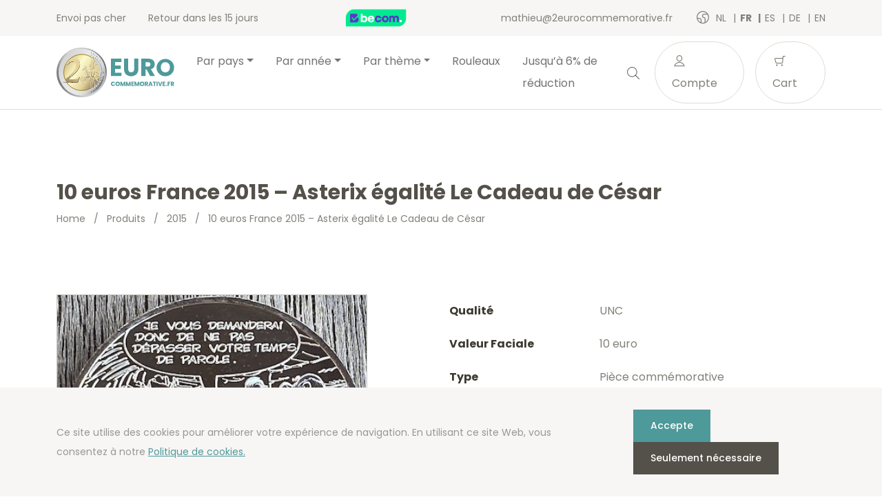

--- FILE ---
content_type: text/html; charset=UTF-8
request_url: https://www.2eurocommemorative.fr/fr/product/10-euros-france-2015-asterix-egalite-le-cadeau-de-cesar/
body_size: 17604
content:
<!doctype html>
<html lang="fr-BE">
<head>
  <meta charset="utf-8">
  <meta http-equiv="x-ua-compatible" content="ie=edge">
  <meta name="viewport" content="width=device-width, initial-scale=1, shrink-to-fit=no">
  <link rel="icon" type="image/png" href="2">
          <script>
            (function (s, e, n, d, er) {
                s['Sender'] = er;
                s[er] = s[er] || function () {
                    (s[er].q = s[er].q || []).push(arguments)
                }, s[er].l = 1 * new Date();
                var a = e.createElement(n),
                    m = e.getElementsByTagName(n)[0];
                a.async = 1;
                a.src = d;
                m.parentNode.insertBefore(a, m)
            })(window, document, 'script', 'https://cdn.sender.net/accounts_resources/universal.js', 'sender');
            sender('cfdc6f39258219');
        </script>
                    <script>
                sender('trackVisitors');
            </script>
            <script id="sender-track-cart"></script>
            <script id="sender-update-cart"></script>
                        <meta name="generator" content="Sender.net 2.9.0"/>
            <meta name='robots' content='max-image-preview:large' />
        <script>(function(w,d,s,l,i){w[l]=w[l]||[];w[l].push({'gtm.start':
        new Date().getTime(),event:'gtm.js'});var f=d.getElementsByTagName(s)[0],
        j=d.createElement(s),dl=l!='dataLayer'?'&l='+l:'';j.async=true;j.src=
        'https://www.googletagmanager.com/gtm.js?id='+i+dl;f.parentNode.insertBefore(j,f);
        })(window,document,'script','dataLayer','GTM-WGZGPTG');</script>
        <link rel="alternate" href="/nl/product/10-euro-frankrijk-2015-asterix-egalite-het-geschenk-van-caesar/" hreflang="nl" />
<link rel="alternate" href="/fr/product/10-euros-france-2015-asterix-egalite-le-cadeau-de-cesar/" hreflang="fr" />
<link rel="alternate" href="/es/product/10-euros-francia-2015-asterix-igualdad-el-regalo-del-cesar/" hreflang="es" />
<link rel="alternate" href="/de/product/10-euro-frankreich-2015-asterix-gleichheit-das-geschenk-casars/" hreflang="de" />
<link rel="alternate" href="/en/product/10-euro-france-2015-asterix-egalite-caesars-gift/" hreflang="en" />
<link rel='dns-prefetch' href='//stats.wp.com' />
<link rel='dns-prefetch' href='//fonts.googleapis.com' />
<script type="text/javascript">
window._wpemojiSettings = {"baseUrl":"https:\/\/s.w.org\/images\/core\/emoji\/14.0.0\/72x72\/","ext":".png","svgUrl":"https:\/\/s.w.org\/images\/core\/emoji\/14.0.0\/svg\/","svgExt":".svg","source":{"concatemoji":"https:\/\/www.2eurocommemorative.fr\/wp\/wp-includes\/js\/wp-emoji-release.min.js?ver=6.3.1"}};
/*! This file is auto-generated */
!function(i,n){var o,s,e;function c(e){try{var t={supportTests:e,timestamp:(new Date).valueOf()};sessionStorage.setItem(o,JSON.stringify(t))}catch(e){}}function p(e,t,n){e.clearRect(0,0,e.canvas.width,e.canvas.height),e.fillText(t,0,0);var t=new Uint32Array(e.getImageData(0,0,e.canvas.width,e.canvas.height).data),r=(e.clearRect(0,0,e.canvas.width,e.canvas.height),e.fillText(n,0,0),new Uint32Array(e.getImageData(0,0,e.canvas.width,e.canvas.height).data));return t.every(function(e,t){return e===r[t]})}function u(e,t,n){switch(t){case"flag":return n(e,"\ud83c\udff3\ufe0f\u200d\u26a7\ufe0f","\ud83c\udff3\ufe0f\u200b\u26a7\ufe0f")?!1:!n(e,"\ud83c\uddfa\ud83c\uddf3","\ud83c\uddfa\u200b\ud83c\uddf3")&&!n(e,"\ud83c\udff4\udb40\udc67\udb40\udc62\udb40\udc65\udb40\udc6e\udb40\udc67\udb40\udc7f","\ud83c\udff4\u200b\udb40\udc67\u200b\udb40\udc62\u200b\udb40\udc65\u200b\udb40\udc6e\u200b\udb40\udc67\u200b\udb40\udc7f");case"emoji":return!n(e,"\ud83e\udef1\ud83c\udffb\u200d\ud83e\udef2\ud83c\udfff","\ud83e\udef1\ud83c\udffb\u200b\ud83e\udef2\ud83c\udfff")}return!1}function f(e,t,n){var r="undefined"!=typeof WorkerGlobalScope&&self instanceof WorkerGlobalScope?new OffscreenCanvas(300,150):i.createElement("canvas"),a=r.getContext("2d",{willReadFrequently:!0}),o=(a.textBaseline="top",a.font="600 32px Arial",{});return e.forEach(function(e){o[e]=t(a,e,n)}),o}function t(e){var t=i.createElement("script");t.src=e,t.defer=!0,i.head.appendChild(t)}"undefined"!=typeof Promise&&(o="wpEmojiSettingsSupports",s=["flag","emoji"],n.supports={everything:!0,everythingExceptFlag:!0},e=new Promise(function(e){i.addEventListener("DOMContentLoaded",e,{once:!0})}),new Promise(function(t){var n=function(){try{var e=JSON.parse(sessionStorage.getItem(o));if("object"==typeof e&&"number"==typeof e.timestamp&&(new Date).valueOf()<e.timestamp+604800&&"object"==typeof e.supportTests)return e.supportTests}catch(e){}return null}();if(!n){if("undefined"!=typeof Worker&&"undefined"!=typeof OffscreenCanvas&&"undefined"!=typeof URL&&URL.createObjectURL&&"undefined"!=typeof Blob)try{var e="postMessage("+f.toString()+"("+[JSON.stringify(s),u.toString(),p.toString()].join(",")+"));",r=new Blob([e],{type:"text/javascript"}),a=new Worker(URL.createObjectURL(r),{name:"wpTestEmojiSupports"});return void(a.onmessage=function(e){c(n=e.data),a.terminate(),t(n)})}catch(e){}c(n=f(s,u,p))}t(n)}).then(function(e){for(var t in e)n.supports[t]=e[t],n.supports.everything=n.supports.everything&&n.supports[t],"flag"!==t&&(n.supports.everythingExceptFlag=n.supports.everythingExceptFlag&&n.supports[t]);n.supports.everythingExceptFlag=n.supports.everythingExceptFlag&&!n.supports.flag,n.DOMReady=!1,n.readyCallback=function(){n.DOMReady=!0}}).then(function(){return e}).then(function(){var e;n.supports.everything||(n.readyCallback(),(e=n.source||{}).concatemoji?t(e.concatemoji):e.wpemoji&&e.twemoji&&(t(e.twemoji),t(e.wpemoji)))}))}((window,document),window._wpemojiSettings);
</script>
<style type="text/css">
img.wp-smiley,
img.emoji {
	display: inline !important;
	border: none !important;
	box-shadow: none !important;
	height: 1em !important;
	width: 1em !important;
	margin: 0 0.07em !important;
	vertical-align: -0.1em !important;
	background: none !important;
	padding: 0 !important;
}
</style>
	<link rel='stylesheet' id='wc-blocks-vendors-style-css' href='https://www.2eurocommemorative.fr/app/plugins/woocommerce/packages/woocommerce-blocks/build/wc-blocks-vendors-style.css?ver=10.4.6' type='text/css' media='all' />
<link rel='stylesheet' id='wc-blocks-style-css' href='https://www.2eurocommemorative.fr/app/plugins/woocommerce/packages/woocommerce-blocks/build/wc-blocks-style.css?ver=10.4.6' type='text/css' media='all' />
<style id='classic-theme-styles-inline-css' type='text/css'>
/*! This file is auto-generated */
.wp-block-button__link{color:#fff;background-color:#32373c;border-radius:9999px;box-shadow:none;text-decoration:none;padding:calc(.667em + 2px) calc(1.333em + 2px);font-size:1.125em}.wp-block-file__button{background:#32373c;color:#fff;text-decoration:none}
</style>
<style id='global-styles-inline-css' type='text/css'>
body{--wp--preset--color--black: #000000;--wp--preset--color--cyan-bluish-gray: #abb8c3;--wp--preset--color--white: #ffffff;--wp--preset--color--pale-pink: #f78da7;--wp--preset--color--vivid-red: #cf2e2e;--wp--preset--color--luminous-vivid-orange: #ff6900;--wp--preset--color--luminous-vivid-amber: #fcb900;--wp--preset--color--light-green-cyan: #7bdcb5;--wp--preset--color--vivid-green-cyan: #00d084;--wp--preset--color--pale-cyan-blue: #8ed1fc;--wp--preset--color--vivid-cyan-blue: #0693e3;--wp--preset--color--vivid-purple: #9b51e0;--wp--preset--gradient--vivid-cyan-blue-to-vivid-purple: linear-gradient(135deg,rgba(6,147,227,1) 0%,rgb(155,81,224) 100%);--wp--preset--gradient--light-green-cyan-to-vivid-green-cyan: linear-gradient(135deg,rgb(122,220,180) 0%,rgb(0,208,130) 100%);--wp--preset--gradient--luminous-vivid-amber-to-luminous-vivid-orange: linear-gradient(135deg,rgba(252,185,0,1) 0%,rgba(255,105,0,1) 100%);--wp--preset--gradient--luminous-vivid-orange-to-vivid-red: linear-gradient(135deg,rgba(255,105,0,1) 0%,rgb(207,46,46) 100%);--wp--preset--gradient--very-light-gray-to-cyan-bluish-gray: linear-gradient(135deg,rgb(238,238,238) 0%,rgb(169,184,195) 100%);--wp--preset--gradient--cool-to-warm-spectrum: linear-gradient(135deg,rgb(74,234,220) 0%,rgb(151,120,209) 20%,rgb(207,42,186) 40%,rgb(238,44,130) 60%,rgb(251,105,98) 80%,rgb(254,248,76) 100%);--wp--preset--gradient--blush-light-purple: linear-gradient(135deg,rgb(255,206,236) 0%,rgb(152,150,240) 100%);--wp--preset--gradient--blush-bordeaux: linear-gradient(135deg,rgb(254,205,165) 0%,rgb(254,45,45) 50%,rgb(107,0,62) 100%);--wp--preset--gradient--luminous-dusk: linear-gradient(135deg,rgb(255,203,112) 0%,rgb(199,81,192) 50%,rgb(65,88,208) 100%);--wp--preset--gradient--pale-ocean: linear-gradient(135deg,rgb(255,245,203) 0%,rgb(182,227,212) 50%,rgb(51,167,181) 100%);--wp--preset--gradient--electric-grass: linear-gradient(135deg,rgb(202,248,128) 0%,rgb(113,206,126) 100%);--wp--preset--gradient--midnight: linear-gradient(135deg,rgb(2,3,129) 0%,rgb(40,116,252) 100%);--wp--preset--font-size--small: 13px;--wp--preset--font-size--medium: 20px;--wp--preset--font-size--large: 36px;--wp--preset--font-size--x-large: 42px;--wp--preset--spacing--20: 0.44rem;--wp--preset--spacing--30: 0.67rem;--wp--preset--spacing--40: 1rem;--wp--preset--spacing--50: 1.5rem;--wp--preset--spacing--60: 2.25rem;--wp--preset--spacing--70: 3.38rem;--wp--preset--spacing--80: 5.06rem;--wp--preset--shadow--natural: 6px 6px 9px rgba(0, 0, 0, 0.2);--wp--preset--shadow--deep: 12px 12px 50px rgba(0, 0, 0, 0.4);--wp--preset--shadow--sharp: 6px 6px 0px rgba(0, 0, 0, 0.2);--wp--preset--shadow--outlined: 6px 6px 0px -3px rgba(255, 255, 255, 1), 6px 6px rgba(0, 0, 0, 1);--wp--preset--shadow--crisp: 6px 6px 0px rgba(0, 0, 0, 1);}:where(.is-layout-flex){gap: 0.5em;}:where(.is-layout-grid){gap: 0.5em;}body .is-layout-flow > .alignleft{float: left;margin-inline-start: 0;margin-inline-end: 2em;}body .is-layout-flow > .alignright{float: right;margin-inline-start: 2em;margin-inline-end: 0;}body .is-layout-flow > .aligncenter{margin-left: auto !important;margin-right: auto !important;}body .is-layout-constrained > .alignleft{float: left;margin-inline-start: 0;margin-inline-end: 2em;}body .is-layout-constrained > .alignright{float: right;margin-inline-start: 2em;margin-inline-end: 0;}body .is-layout-constrained > .aligncenter{margin-left: auto !important;margin-right: auto !important;}body .is-layout-constrained > :where(:not(.alignleft):not(.alignright):not(.alignfull)){max-width: var(--wp--style--global--content-size);margin-left: auto !important;margin-right: auto !important;}body .is-layout-constrained > .alignwide{max-width: var(--wp--style--global--wide-size);}body .is-layout-flex{display: flex;}body .is-layout-flex{flex-wrap: wrap;align-items: center;}body .is-layout-flex > *{margin: 0;}body .is-layout-grid{display: grid;}body .is-layout-grid > *{margin: 0;}:where(.wp-block-columns.is-layout-flex){gap: 2em;}:where(.wp-block-columns.is-layout-grid){gap: 2em;}:where(.wp-block-post-template.is-layout-flex){gap: 1.25em;}:where(.wp-block-post-template.is-layout-grid){gap: 1.25em;}.has-black-color{color: var(--wp--preset--color--black) !important;}.has-cyan-bluish-gray-color{color: var(--wp--preset--color--cyan-bluish-gray) !important;}.has-white-color{color: var(--wp--preset--color--white) !important;}.has-pale-pink-color{color: var(--wp--preset--color--pale-pink) !important;}.has-vivid-red-color{color: var(--wp--preset--color--vivid-red) !important;}.has-luminous-vivid-orange-color{color: var(--wp--preset--color--luminous-vivid-orange) !important;}.has-luminous-vivid-amber-color{color: var(--wp--preset--color--luminous-vivid-amber) !important;}.has-light-green-cyan-color{color: var(--wp--preset--color--light-green-cyan) !important;}.has-vivid-green-cyan-color{color: var(--wp--preset--color--vivid-green-cyan) !important;}.has-pale-cyan-blue-color{color: var(--wp--preset--color--pale-cyan-blue) !important;}.has-vivid-cyan-blue-color{color: var(--wp--preset--color--vivid-cyan-blue) !important;}.has-vivid-purple-color{color: var(--wp--preset--color--vivid-purple) !important;}.has-black-background-color{background-color: var(--wp--preset--color--black) !important;}.has-cyan-bluish-gray-background-color{background-color: var(--wp--preset--color--cyan-bluish-gray) !important;}.has-white-background-color{background-color: var(--wp--preset--color--white) !important;}.has-pale-pink-background-color{background-color: var(--wp--preset--color--pale-pink) !important;}.has-vivid-red-background-color{background-color: var(--wp--preset--color--vivid-red) !important;}.has-luminous-vivid-orange-background-color{background-color: var(--wp--preset--color--luminous-vivid-orange) !important;}.has-luminous-vivid-amber-background-color{background-color: var(--wp--preset--color--luminous-vivid-amber) !important;}.has-light-green-cyan-background-color{background-color: var(--wp--preset--color--light-green-cyan) !important;}.has-vivid-green-cyan-background-color{background-color: var(--wp--preset--color--vivid-green-cyan) !important;}.has-pale-cyan-blue-background-color{background-color: var(--wp--preset--color--pale-cyan-blue) !important;}.has-vivid-cyan-blue-background-color{background-color: var(--wp--preset--color--vivid-cyan-blue) !important;}.has-vivid-purple-background-color{background-color: var(--wp--preset--color--vivid-purple) !important;}.has-black-border-color{border-color: var(--wp--preset--color--black) !important;}.has-cyan-bluish-gray-border-color{border-color: var(--wp--preset--color--cyan-bluish-gray) !important;}.has-white-border-color{border-color: var(--wp--preset--color--white) !important;}.has-pale-pink-border-color{border-color: var(--wp--preset--color--pale-pink) !important;}.has-vivid-red-border-color{border-color: var(--wp--preset--color--vivid-red) !important;}.has-luminous-vivid-orange-border-color{border-color: var(--wp--preset--color--luminous-vivid-orange) !important;}.has-luminous-vivid-amber-border-color{border-color: var(--wp--preset--color--luminous-vivid-amber) !important;}.has-light-green-cyan-border-color{border-color: var(--wp--preset--color--light-green-cyan) !important;}.has-vivid-green-cyan-border-color{border-color: var(--wp--preset--color--vivid-green-cyan) !important;}.has-pale-cyan-blue-border-color{border-color: var(--wp--preset--color--pale-cyan-blue) !important;}.has-vivid-cyan-blue-border-color{border-color: var(--wp--preset--color--vivid-cyan-blue) !important;}.has-vivid-purple-border-color{border-color: var(--wp--preset--color--vivid-purple) !important;}.has-vivid-cyan-blue-to-vivid-purple-gradient-background{background: var(--wp--preset--gradient--vivid-cyan-blue-to-vivid-purple) !important;}.has-light-green-cyan-to-vivid-green-cyan-gradient-background{background: var(--wp--preset--gradient--light-green-cyan-to-vivid-green-cyan) !important;}.has-luminous-vivid-amber-to-luminous-vivid-orange-gradient-background{background: var(--wp--preset--gradient--luminous-vivid-amber-to-luminous-vivid-orange) !important;}.has-luminous-vivid-orange-to-vivid-red-gradient-background{background: var(--wp--preset--gradient--luminous-vivid-orange-to-vivid-red) !important;}.has-very-light-gray-to-cyan-bluish-gray-gradient-background{background: var(--wp--preset--gradient--very-light-gray-to-cyan-bluish-gray) !important;}.has-cool-to-warm-spectrum-gradient-background{background: var(--wp--preset--gradient--cool-to-warm-spectrum) !important;}.has-blush-light-purple-gradient-background{background: var(--wp--preset--gradient--blush-light-purple) !important;}.has-blush-bordeaux-gradient-background{background: var(--wp--preset--gradient--blush-bordeaux) !important;}.has-luminous-dusk-gradient-background{background: var(--wp--preset--gradient--luminous-dusk) !important;}.has-pale-ocean-gradient-background{background: var(--wp--preset--gradient--pale-ocean) !important;}.has-electric-grass-gradient-background{background: var(--wp--preset--gradient--electric-grass) !important;}.has-midnight-gradient-background{background: var(--wp--preset--gradient--midnight) !important;}.has-small-font-size{font-size: var(--wp--preset--font-size--small) !important;}.has-medium-font-size{font-size: var(--wp--preset--font-size--medium) !important;}.has-large-font-size{font-size: var(--wp--preset--font-size--large) !important;}.has-x-large-font-size{font-size: var(--wp--preset--font-size--x-large) !important;}
.wp-block-navigation a:where(:not(.wp-element-button)){color: inherit;}
:where(.wp-block-post-template.is-layout-flex){gap: 1.25em;}:where(.wp-block-post-template.is-layout-grid){gap: 1.25em;}
:where(.wp-block-columns.is-layout-flex){gap: 2em;}:where(.wp-block-columns.is-layout-grid){gap: 2em;}
.wp-block-pullquote{font-size: 1.5em;line-height: 1.6;}
</style>
<link rel='stylesheet' id='woocommerce-layout-css' href='https://www.2eurocommemorative.fr/app/plugins/woocommerce/assets/css/woocommerce-layout.css?ver=7.9.0' type='text/css' media='all' />
<link rel='stylesheet' id='woocommerce-smallscreen-css' href='https://www.2eurocommemorative.fr/app/plugins/woocommerce/assets/css/woocommerce-smallscreen.css?ver=7.9.0' type='text/css' media='only screen and (max-width: 768px)' />
<link rel='stylesheet' id='woocommerce-general-css' href='https://www.2eurocommemorative.fr/app/plugins/woocommerce/assets/css/woocommerce.css?ver=7.9.0' type='text/css' media='all' />
<style id='woocommerce-inline-inline-css' type='text/css'>
.woocommerce form .form-row .required { visibility: visible; }
</style>
<link rel='stylesheet' id='sage/main.css-css' href='https://www.2eurocommemorative.fr/app/themes/euronotes/dist/styles/main_3497cf8b.css' type='text/css' media='all' />
<link rel='stylesheet' id='sage/color-css' href='https://www.2eurocommemorative.fr/app/themes/euronotes/dist/styles/teal_3497cf8b.css' type='text/css' media='all' />
<link rel='stylesheet' id='google-fonts-css' href='https://fonts.googleapis.com/css2?family=Poppins:wght@400;500;700&#038;display=swap' type='text/css' media='all' />
<script type='text/javascript' src='https://www.2eurocommemorative.fr/wp/wp-includes/js/dist/vendor/wp-polyfill-inert.min.js?ver=3.1.2' id='wp-polyfill-inert-js'></script>
<script type='text/javascript' src='https://www.2eurocommemorative.fr/wp/wp-includes/js/dist/vendor/regenerator-runtime.min.js?ver=0.13.11' id='regenerator-runtime-js'></script>
<script type='text/javascript' src='https://www.2eurocommemorative.fr/wp/wp-includes/js/dist/vendor/wp-polyfill.min.js?ver=3.15.0' id='wp-polyfill-js'></script>
<script type='text/javascript' src='https://www.2eurocommemorative.fr/wp/wp-includes/js/dist/hooks.min.js?ver=c6aec9a8d4e5a5d543a1' id='wp-hooks-js'></script>
<script type='text/javascript' src='https://stats.wp.com/w.js?ver=202549' id='woo-tracks-js'></script>
<script id="image-watermark-no-right-click-js-before" type="text/javascript">
var iwArgsNoRightClick = {"rightclick":"Y","draganddrop":"N"};
</script>
<script type='text/javascript' src='https://www.2eurocommemorative.fr/app/plugins/image-watermark/js/no-right-click.js?ver=1.7.3' id='image-watermark-no-right-click-js'></script>
<script type='text/javascript' src='https://www.2eurocommemorative.fr/wp/wp-includes/js/dist/autop.min.js?ver=dacd785d109317df2707' id='wp-autop-js'></script>
<script type='text/javascript' src='https://www.2eurocommemorative.fr/wp/wp-includes/js/dist/blob.min.js?ver=10a1c5c0acdef3d15657' id='wp-blob-js'></script>
<script type='text/javascript' src='https://www.2eurocommemorative.fr/wp/wp-includes/js/dist/block-serialization-default-parser.min.js?ver=30ffd7e7e199f10b2a6d' id='wp-block-serialization-default-parser-js'></script>
<script type='text/javascript' src='https://www.2eurocommemorative.fr/wp/wp-includes/js/dist/vendor/react.min.js?ver=18.2.0' id='react-js'></script>
<script type='text/javascript' src='https://www.2eurocommemorative.fr/wp/wp-includes/js/dist/deprecated.min.js?ver=73ad3591e7bc95f4777a' id='wp-deprecated-js'></script>
<script type='text/javascript' src='https://www.2eurocommemorative.fr/wp/wp-includes/js/dist/dom.min.js?ver=845eabf47b55af03adfa' id='wp-dom-js'></script>
<script type='text/javascript' src='https://www.2eurocommemorative.fr/wp/wp-includes/js/dist/vendor/react-dom.min.js?ver=18.2.0' id='react-dom-js'></script>
<script type='text/javascript' src='https://www.2eurocommemorative.fr/wp/wp-includes/js/dist/escape-html.min.js?ver=03e27a7b6ae14f7afaa6' id='wp-escape-html-js'></script>
<script type='text/javascript' src='https://www.2eurocommemorative.fr/wp/wp-includes/js/dist/element.min.js?ver=ed1c7604880e8b574b40' id='wp-element-js'></script>
<script type='text/javascript' src='https://www.2eurocommemorative.fr/wp/wp-includes/js/dist/is-shallow-equal.min.js?ver=20c2b06ecf04afb14fee' id='wp-is-shallow-equal-js'></script>
<script type='text/javascript' src='https://www.2eurocommemorative.fr/wp/wp-includes/js/dist/i18n.min.js?ver=7701b0c3857f914212ef' id='wp-i18n-js'></script>
<script id="wp-i18n-js-after" type="text/javascript">
wp.i18n.setLocaleData( { 'text direction\u0004ltr': [ 'ltr' ] } );
</script>
<script type='text/javascript' id='wp-keycodes-js-translations'>
( function( domain, translations ) {
	var localeData = translations.locale_data[ domain ] || translations.locale_data.messages;
	localeData[""].domain = domain;
	wp.i18n.setLocaleData( localeData, domain );
} )( "default", {"translation-revision-date":"2021-02-22 13:54:46+0000","generator":"GlotPress\/3.0.0-alpha.2","domain":"messages","locale_data":{"messages":{"":{"domain":"messages","plural-forms":"nplurals=2; plural=n > 1;","lang":"fr_BE"},"Backtick":["Retour arri\u00e8re"],"Period":["P\u00e9riode"],"Comma":["Virgule"]}},"comment":{"reference":"wp-includes\/js\/dist\/keycodes.js"}} );
</script>
<script type='text/javascript' src='https://www.2eurocommemorative.fr/wp/wp-includes/js/dist/keycodes.min.js?ver=3460bd0fac9859d6886c' id='wp-keycodes-js'></script>
<script type='text/javascript' src='https://www.2eurocommemorative.fr/wp/wp-includes/js/dist/priority-queue.min.js?ver=422e19e9d48b269c5219' id='wp-priority-queue-js'></script>
<script type='text/javascript' src='https://www.2eurocommemorative.fr/wp/wp-includes/js/dist/compose.min.js?ver=9424edf50a26435105c0' id='wp-compose-js'></script>
<script type='text/javascript' src='https://www.2eurocommemorative.fr/wp/wp-includes/js/dist/private-apis.min.js?ver=c7aedd57ea3c9b334e7d' id='wp-private-apis-js'></script>
<script type='text/javascript' src='https://www.2eurocommemorative.fr/wp/wp-includes/js/dist/redux-routine.min.js?ver=0be1b2a6a79703e28531' id='wp-redux-routine-js'></script>
<script type='text/javascript' src='https://www.2eurocommemorative.fr/wp/wp-includes/js/dist/data.min.js?ver=ff7eb3945f963be850ff' id='wp-data-js'></script>
<script id="wp-data-js-after" type="text/javascript">
( function() {
	var userId = 0;
	var storageKey = "WP_DATA_USER_" + userId;
	wp.data
		.use( wp.data.plugins.persistence, { storageKey: storageKey } );
} )();
</script>
<script type='text/javascript' src='https://www.2eurocommemorative.fr/wp/wp-includes/js/dist/html-entities.min.js?ver=36a4a255da7dd2e1bf8e' id='wp-html-entities-js'></script>
<script type='text/javascript' src='https://www.2eurocommemorative.fr/wp/wp-includes/js/dist/shortcode.min.js?ver=c128a3008a96e820aa86' id='wp-shortcode-js'></script>
<script type='text/javascript' id='wp-blocks-js-translations'>
( function( domain, translations ) {
	var localeData = translations.locale_data[ domain ] || translations.locale_data.messages;
	localeData[""].domain = domain;
	wp.i18n.setLocaleData( localeData, domain );
} )( "default", {"translation-revision-date":"2021-02-22 13:54:46+0000","generator":"GlotPress\/3.0.0-alpha.2","domain":"messages","locale_data":{"messages":{"":{"domain":"messages","plural-forms":"nplurals=2; plural=n > 1;","lang":"fr_BE"},"%1$s Block. Row %2$d":["Bloc %1$s. Ligne %2$d"],"Design":["Apparence"],"%s Block":["Bloc %s"],"%1$s Block. %2$s":["Bloc %1$s. %2$s"],"%1$s Block. Column %2$d. %3$s":["Bloc %1$s. Colonne %2$d. %3$s"],"%1$s Block. Row %2$d. %3$s":["Bloc %1$s. Ligne %2$d. %3$s"],"%1$s Block. Column %2$d":["%1$s bloc. Colonne %2$d"],"Reusable blocks":["Blocs r\u00e9utilisables"],"Embeds":["Contenus embarqu\u00e9s"],"Text":["Texte"],"Widgets":["Widgets"],"Media":["M\u00e9dias"]}},"comment":{"reference":"wp-includes\/js\/dist\/blocks.js"}} );
</script>
<script type='text/javascript' src='https://www.2eurocommemorative.fr/wp/wp-includes/js/dist/blocks.min.js?ver=b5d3b99262dfb659bd26' id='wp-blocks-js'></script>
<script type='text/javascript' id='subscribe-newsletter-block-js-extra'>
/* <![CDATA[ */
var senderNewsletter = {"storeId":"aMJn1b","senderCheckbox":"Ik schrijf me in voor de nieuwsbrief","senderAjax":"https:\/\/www.2eurocommemorative.fr\/wp\/wp-admin\/admin-ajax.php","checkboxActive":""};
/* ]]> */
</script>
<script type='text/javascript' src='https://www.2eurocommemorative.fr/app/plugins/sender-net-automated-emails/includes/js/subscribe-newsletter.block.js?ver=1733824560' id='subscribe-newsletter-block-js'></script>
<script type='text/javascript' src='https://www.2eurocommemorative.fr/wp/wp-includes/js/jquery/jquery.min.js?ver=3.7.0' id='jquery-core-js'></script>
<script type='text/javascript' src='https://www.2eurocommemorative.fr/wp/wp-includes/js/jquery/jquery-migrate.min.js?ver=3.4.1' id='jquery-migrate-js'></script>
<link rel="https://api.w.org/" href="https://www.2eurocommemorative.fr/wp-json/" /><link rel="alternate" type="application/json" href="https://www.2eurocommemorative.fr/wp-json/wp/v2/product/6472" /><link rel="EditURI" type="application/rsd+xml" title="RSD" href="https://www.2eurocommemorative.fr/wp/xmlrpc.php?rsd" />
<meta name="generator" content="WordPress 6.3.1" />
<meta name="generator" content="WooCommerce 7.9.0" />
<link rel="canonical" href="https://www.2eurocommemorative.fr/fr/product/10-euros-france-2015-asterix-egalite-le-cadeau-de-cesar/" />
<link rel='shortlink' href='https://www.2eurocommemorative.fr/?p=6472' />
<link rel="alternate" type="application/json+oembed" href="https://www.2eurocommemorative.fr/wp-json/oembed/1.0/embed?url=https%3A%2F%2Fwww.2eurocommemorative.fr%2Ffr%2Fproduct%2F10-euros-france-2015-asterix-egalite-le-cadeau-de-cesar%2F" />
<link rel="alternate" type="text/xml+oembed" href="https://www.2eurocommemorative.fr/wp-json/oembed/1.0/embed?url=https%3A%2F%2Fwww.2eurocommemorative.fr%2Ffr%2Fproduct%2F10-euros-france-2015-asterix-egalite-le-cadeau-de-cesar%2F&#038;format=xml" />
        <title>10 euros France 2015 Astérix égalité Le Cadeau de César | 2eurocommemorative.fr</title>
        <meta name="author" content="COPIXA">
        <meta name="description" content="10 euros commémorative France 2015 - Astérix - Série Valeurs de la république - égalité Le Cadeau de César - Disponible sur 2eurocommemorative.fr à très bas prix!"/>
        <!-- OG tags -->
        <meta property="og:title" content="10 euros France 2015 Astérix égalité Le Cadeau de César | 2eurocommemorative.fr" />
        <meta property="og:type" content="website" />
        <meta property="og:url" content="https://www.2eurocommemorative.fr/fr/product/10-euros-france-2015-asterix-egalite-le-cadeau-de-cesar/" />
        <meta property="og:image" content="https://www.2eurocommemorative.fr/app/uploads/2021/06/frankrijk-2015-10-euro-commemorative-asterix-egalite-le-cadeau-de-cesar-valeurs-de-la-republique-2015.jpg" />
        <meta property="og:description" content="10 euros commémorative France 2015 - Astérix - Série Valeurs de la république - égalité Le Cadeau de César - Disponible sur 2eurocommemorative.fr à très bas prix!" />

		        	<noscript><style>.woocommerce-product-gallery{ opacity: 1 !important; }</style></noscript>
	<link rel="icon" href="https://www.2eurocommemorative.fr/app/uploads/2021/03/cropped-favicon-32x32.png" sizes="32x32" />
<link rel="icon" href="https://www.2eurocommemorative.fr/app/uploads/2021/03/cropped-favicon-192x192.png" sizes="192x192" />
<link rel="apple-touch-icon" href="https://www.2eurocommemorative.fr/app/uploads/2021/03/cropped-favicon-180x180.png" />
<meta name="msapplication-TileImage" content="https://www.2eurocommemorative.fr/app/uploads/2021/03/cropped-favicon-270x270.png" />
</head>

<body class="product-template-default single single-product postid-6472 theme-euronotes/resources woocommerce woocommerce-page woocommerce-no-js 10-euros-france-2015-asterix-egalite-le-cadeau-de-cesar app-data index-data singular-data single-data single-product-data single-product-10-euros-france-2015-asterix-egalite-le-cadeau-de-cesar-data">
	        <noscript><iframe src="https://www.googletagmanager.com/ns.html?id=GTM-WGZGPTG"
        height="0" width="0" style="display:none;visibility:hidden"></iframe></noscript>
        	<header class="header">
	<!-- Top Bar -->
	<section class="header__top-bar">
		<div class="container d-flex justify-content-between align-items-center">
						<ul class="header__usps d-none d-md-flex">
								<li>
					Envoi pas cher 
				</li>
								<li>
					Retour dans les 15 jours
				</li>
							</ul>
			
			<!-- Trustprofile -->
			<a
				href="https://trustmark.becom.digital/fr/2eurocommemorative-fr_4002725"
				class="trustprofilePopup"
				title="Webshop Trustmark and customer reviews"
				target="_blank"
				rel="noopener"
			>
				<img
					src="https://dashboard.trustprofile.com/banners/4000078/4001803/1700142145.svg"
					alt="Webshop Trustmark and customer reviews"
					title="Webshop Trustmark and customer reviews"
					class="header__safeshops"
					loading="lazy"
				>
			</a>
			<!-- End Trustprofile -->

			<div class="d-flex align-items-center">
				<a href="mailto:mathieu@2eurocommemorative.fr" class="d-none d-lg-inline-block">
					mathieu@2eurocommemorative.fr
				</a>

				<!-- Language switcher -->
													<ul class="languages">
						<i class="icon-earth"></i>
													<li class="language">
								<a href="https://2euroherdenkingsmunten.nl/nl/product/10-euro-frankrijk-2015-asterix-egalite-het-geschenk-van-caesar/">
									nl
								</a>
							</li>
													<li class="language active">
								<a href="https://2eurocommemorative.fr/fr/product/10-euros-france-2015-asterix-egalite-le-cadeau-de-cesar/">
									fr
								</a>
							</li>
													<li class="language">
								<a href="https://monedas2eurosconmemorativas.es/es/product/10-euros-francia-2015-asterix-igualdad-el-regalo-del-cesar/">
									es
								</a>
							</li>
													<li class="language">
								<a href="https://2eurogedenkmunzen.de/de/product/10-euro-frankreich-2015-asterix-gleichheit-das-geschenk-casars/">
									de
								</a>
							</li>
													<li class="language">
								<a href="https://2eurocommemorative.ie/en/product/10-euro-france-2015-asterix-egalite-caesars-gift/">
									en
								</a>
							</li>
											</ul>
								<!-- End Language switcher -->
			</div>
		</div>
	</section>
	<!-- End Top Bar -->

	<!-- Navbar -->
	<nav class="navbar navbar-expand-lg navbar-light bg-light">
	<div class="container">

		<a class="navbar-brand" href="/fr">
			<img src="https://www.2eurocommemorative.fr/app/uploads/2021/06/logo_FR.svg" alt="2eurocommemorative.fr">
		</a>
		<button class="navbar-toggler" type="button" data-bs-toggle="collapse" data-bs-target="#navbarNav"
			aria-controls="navbarNav" aria-expanded="false" aria-label="Toggle navigation">
			<span class="navbar-toggler-icon">
				<div></div>
				<div></div>
				<div></div>
			</span>
		</button>
		<div class="collapse navbar-collapse" id="navbarNav">
			<ul id="menu-hoofdmenu-2euroherdenkingsmunten-fr" class="navbar-nav mx-auto" itemscope itemtype="http://www.schema.org/SiteNavigationElement"><li  id="menu-item-57079" class="menu-item menu-item-type-taxonomy menu-item-object-product_cat current-product-ancestor current-menu-parent current-product-parent menu-item-has-children dropdown active menu-item-57079 nav-item"><a href="#" data-toggle="dropdown" aria-haspopup="true" aria-expanded="false" class="dropdown-toggle nav-link" id="menu-item-dropdown-57079"><span itemprop="name">Par pays</span></a>
<ul class="dropdown-menu" aria-labelledby="menu-item-dropdown-57079">
	<li  id="menu-item-24796" class="menu-item menu-item-type-taxonomy menu-item-object-product_cat menu-item-24796 nav-item"><a itemprop="url" href="https://www.2eurocommemorative.fr/fr/product-category/munten-land/duitsland-fr/" class="dropdown-item"><span itemprop="name">Allemagne</span></a></li>
	<li  id="menu-item-24793" class="menu-item menu-item-type-taxonomy menu-item-object-product_cat menu-item-24793 nav-item"><a itemprop="url" href="https://www.2eurocommemorative.fr/fr/product-category/munten-land/andorra-fr/" class="dropdown-item"><span itemprop="name">Andorre</span></a></li>
	<li  id="menu-item-24809" class="menu-item menu-item-type-taxonomy menu-item-object-product_cat menu-item-24809 nav-item"><a itemprop="url" href="https://www.2eurocommemorative.fr/fr/product-category/munten-land/oostenrijk-fr/" class="dropdown-item"><span itemprop="name">Autriche</span></a></li>
	<li  id="menu-item-24794" class="menu-item menu-item-type-taxonomy menu-item-object-product_cat menu-item-24794 nav-item"><a itemprop="url" href="https://www.2eurocommemorative.fr/fr/product-category/munten-land/belgie-fr/" class="dropdown-item"><span itemprop="name">Belgique</span></a></li>
	<li  id="menu-item-108672" class="menu-item menu-item-type-taxonomy menu-item-object-product_cat menu-item-108672 nav-item"><a itemprop="url" href="https://www.2eurocommemorative.fr/fr/product-category/munten-land/bulgarie/" class="dropdown-item"><span itemprop="name">Bulgarie</span></a></li>
	<li  id="menu-item-24795" class="menu-item menu-item-type-taxonomy menu-item-object-product_cat menu-item-24795 nav-item"><a itemprop="url" href="https://www.2eurocommemorative.fr/fr/product-category/munten-land/cyprus-fr/" class="dropdown-item"><span itemprop="name">Chypre</span></a></li>
	<li  id="menu-item-63467" class="menu-item menu-item-type-taxonomy menu-item-object-product_cat menu-item-63467 nav-item"><a itemprop="url" href="https://www.2eurocommemorative.fr/fr/product-category/munten-land/croatie/" class="dropdown-item"><span itemprop="name">Croatie</span></a></li>
	<li  id="menu-item-24814" class="menu-item menu-item-type-taxonomy menu-item-object-product_cat menu-item-24814 nav-item"><a itemprop="url" href="https://www.2eurocommemorative.fr/fr/product-category/munten-land/spanje-fr/" class="dropdown-item"><span itemprop="name">Espagne</span></a></li>
	<li  id="menu-item-24797" class="menu-item menu-item-type-taxonomy menu-item-object-product_cat menu-item-24797 nav-item"><a itemprop="url" href="https://www.2eurocommemorative.fr/fr/product-category/munten-land/estland-fr/" class="dropdown-item"><span itemprop="name">Estonie</span></a></li>
	<li  id="menu-item-24798" class="menu-item menu-item-type-taxonomy menu-item-object-product_cat menu-item-24798 nav-item"><a itemprop="url" href="https://www.2eurocommemorative.fr/fr/product-category/munten-land/finland-fr/" class="dropdown-item"><span itemprop="name">Finlande</span></a></li>
	<li  id="menu-item-24799" class="menu-item menu-item-type-taxonomy menu-item-object-product_cat current-product-ancestor current-menu-parent current-product-parent active menu-item-24799 nav-item"><a itemprop="url" href="https://www.2eurocommemorative.fr/fr/product-category/munten-land/frankrijk-fr/" class="dropdown-item"><span itemprop="name">France</span></a></li>
	<li  id="menu-item-24800" class="menu-item menu-item-type-taxonomy menu-item-object-product_cat menu-item-24800 nav-item"><a itemprop="url" href="https://www.2eurocommemorative.fr/fr/product-category/munten-land/griekenland-fr/" class="dropdown-item"><span itemprop="name">Grèce</span></a></li>
	<li  id="menu-item-24801" class="menu-item menu-item-type-taxonomy menu-item-object-product_cat menu-item-24801 nav-item"><a itemprop="url" href="https://www.2eurocommemorative.fr/fr/product-category/munten-land/ierland-fr/" class="dropdown-item"><span itemprop="name">Irlande</span></a></li>
	<li  id="menu-item-24802" class="menu-item menu-item-type-taxonomy menu-item-object-product_cat menu-item-24802 nav-item"><a itemprop="url" href="https://www.2eurocommemorative.fr/fr/product-category/munten-land/italie-fr/" class="dropdown-item"><span itemprop="name">Italie</span></a></li>
	<li  id="menu-item-24803" class="menu-item menu-item-type-taxonomy menu-item-object-product_cat menu-item-24803 nav-item"><a itemprop="url" href="https://www.2eurocommemorative.fr/fr/product-category/munten-land/letland-fr/" class="dropdown-item"><span itemprop="name">Lettonie</span></a></li>
	<li  id="menu-item-24804" class="menu-item menu-item-type-taxonomy menu-item-object-product_cat menu-item-24804 nav-item"><a itemprop="url" href="https://www.2eurocommemorative.fr/fr/product-category/munten-land/litouwen-fr/" class="dropdown-item"><span itemprop="name">Lituanie</span></a></li>
	<li  id="menu-item-24805" class="menu-item menu-item-type-taxonomy menu-item-object-product_cat menu-item-24805 nav-item"><a itemprop="url" href="https://www.2eurocommemorative.fr/fr/product-category/munten-land/luxemburg-fr/" class="dropdown-item"><span itemprop="name">Luxembourg</span></a></li>
	<li  id="menu-item-24806" class="menu-item menu-item-type-taxonomy menu-item-object-product_cat menu-item-24806 nav-item"><a itemprop="url" href="https://www.2eurocommemorative.fr/fr/product-category/munten-land/malta-fr/" class="dropdown-item"><span itemprop="name">Malte</span></a></li>
	<li  id="menu-item-24807" class="menu-item menu-item-type-taxonomy menu-item-object-product_cat menu-item-24807 nav-item"><a itemprop="url" href="https://www.2eurocommemorative.fr/fr/product-category/munten-land/monaco-fr/" class="dropdown-item"><span itemprop="name">Monaco</span></a></li>
	<li  id="menu-item-24808" class="menu-item menu-item-type-taxonomy menu-item-object-product_cat menu-item-24808 nav-item"><a itemprop="url" href="https://www.2eurocommemorative.fr/fr/product-category/munten-land/nederland-fr/" class="dropdown-item"><span itemprop="name">Pays-Bas</span></a></li>
	<li  id="menu-item-24810" class="menu-item menu-item-type-taxonomy menu-item-object-product_cat menu-item-24810 nav-item"><a itemprop="url" href="https://www.2eurocommemorative.fr/fr/product-category/munten-land/portugal-fr/" class="dropdown-item"><span itemprop="name">Portugal</span></a></li>
	<li  id="menu-item-24811" class="menu-item menu-item-type-taxonomy menu-item-object-product_cat menu-item-24811 nav-item"><a itemprop="url" href="https://www.2eurocommemorative.fr/fr/product-category/munten-land/san-marino-fr/" class="dropdown-item"><span itemprop="name">Saint-Marin</span></a></li>
	<li  id="menu-item-24812" class="menu-item menu-item-type-taxonomy menu-item-object-product_cat menu-item-24812 nav-item"><a itemprop="url" href="https://www.2eurocommemorative.fr/fr/product-category/munten-land/slovenie-fr/" class="dropdown-item"><span itemprop="name">Slovénie</span></a></li>
	<li  id="menu-item-24813" class="menu-item menu-item-type-taxonomy menu-item-object-product_cat menu-item-24813 nav-item"><a itemprop="url" href="https://www.2eurocommemorative.fr/fr/product-category/munten-land/slowakije-fr/" class="dropdown-item"><span itemprop="name">Slovaquie</span></a></li>
	<li  id="menu-item-24815" class="menu-item menu-item-type-taxonomy menu-item-object-product_cat menu-item-24815 nav-item"><a itemprop="url" href="https://www.2eurocommemorative.fr/fr/product-category/munten-land/vaticaan-fr/" class="dropdown-item"><span itemprop="name">Vatican</span></a></li>
</ul>
</li>
<li  id="menu-item-57078" class="menu-item menu-item-type-taxonomy menu-item-object-product_cat current-product-ancestor current-menu-parent current-product-parent menu-item-has-children dropdown active menu-item-57078 nav-item"><a href="#" data-toggle="dropdown" aria-haspopup="true" aria-expanded="false" class="dropdown-toggle nav-link" id="menu-item-dropdown-57078"><span itemprop="name">Par année</span></a>
<ul class="dropdown-menu" aria-labelledby="menu-item-dropdown-57078">
	<li  id="menu-item-108661" class="menu-item menu-item-type-taxonomy menu-item-object-product_cat menu-item-108661 nav-item"><a itemprop="url" href="https://www.2eurocommemorative.fr/fr/product-category/munten-jaar-fr/2026/" class="dropdown-item"><span itemprop="name">2026</span></a></li>
	<li  id="menu-item-94819" class="menu-item menu-item-type-taxonomy menu-item-object-product_cat menu-item-94819 nav-item"><a itemprop="url" href="https://www.2eurocommemorative.fr/fr/product-category/munten-jaar-fr/2025/" class="dropdown-item"><span itemprop="name">2025</span></a></li>
	<li  id="menu-item-82203" class="menu-item menu-item-type-taxonomy menu-item-object-product_cat menu-item-82203 nav-item"><a itemprop="url" href="https://www.2eurocommemorative.fr/fr/product-category/munten-jaar-fr/2024/" class="dropdown-item"><span itemprop="name">2024</span></a></li>
	<li  id="menu-item-73282" class="menu-item menu-item-type-taxonomy menu-item-object-product_cat menu-item-73282 nav-item"><a itemprop="url" href="https://www.2eurocommemorative.fr/fr/product-category/munten-jaar-fr/2023/" class="dropdown-item"><span itemprop="name">2023</span></a></li>
	<li  id="menu-item-62161" class="menu-item menu-item-type-taxonomy menu-item-object-product_cat menu-item-62161 nav-item"><a itemprop="url" href="https://www.2eurocommemorative.fr/fr/product-category/munten-jaar-fr/2022/" class="dropdown-item"><span itemprop="name">2022</span></a></li>
	<li  id="menu-item-24839" class="menu-item menu-item-type-taxonomy menu-item-object-product_cat menu-item-24839 nav-item"><a itemprop="url" href="https://www.2eurocommemorative.fr/fr/product-category/munten-jaar-fr/2021-fr/" class="dropdown-item"><span itemprop="name">2021</span></a></li>
	<li  id="menu-item-24838" class="menu-item menu-item-type-taxonomy menu-item-object-product_cat menu-item-24838 nav-item"><a itemprop="url" href="https://www.2eurocommemorative.fr/fr/product-category/munten-jaar-fr/2020-fr/" class="dropdown-item"><span itemprop="name">2020</span></a></li>
	<li  id="menu-item-24837" class="menu-item menu-item-type-taxonomy menu-item-object-product_cat menu-item-24837 nav-item"><a itemprop="url" href="https://www.2eurocommemorative.fr/fr/product-category/munten-jaar-fr/2019-fr/" class="dropdown-item"><span itemprop="name">2019</span></a></li>
	<li  id="menu-item-24836" class="menu-item menu-item-type-taxonomy menu-item-object-product_cat menu-item-24836 nav-item"><a itemprop="url" href="https://www.2eurocommemorative.fr/fr/product-category/munten-jaar-fr/2018-fr/" class="dropdown-item"><span itemprop="name">2018</span></a></li>
	<li  id="menu-item-24835" class="menu-item menu-item-type-taxonomy menu-item-object-product_cat menu-item-24835 nav-item"><a itemprop="url" href="https://www.2eurocommemorative.fr/fr/product-category/munten-jaar-fr/2017-fr/" class="dropdown-item"><span itemprop="name">2017</span></a></li>
	<li  id="menu-item-24834" class="menu-item menu-item-type-taxonomy menu-item-object-product_cat menu-item-24834 nav-item"><a itemprop="url" href="https://www.2eurocommemorative.fr/fr/product-category/munten-jaar-fr/2016-fr/" class="dropdown-item"><span itemprop="name">2016</span></a></li>
	<li  id="menu-item-24833" class="menu-item menu-item-type-taxonomy menu-item-object-product_cat current-product-ancestor current-menu-parent current-product-parent active menu-item-24833 nav-item"><a itemprop="url" href="https://www.2eurocommemorative.fr/fr/product-category/munten-jaar-fr/2015-fr/" class="dropdown-item"><span itemprop="name">2015</span></a></li>
	<li  id="menu-item-24832" class="menu-item menu-item-type-taxonomy menu-item-object-product_cat menu-item-24832 nav-item"><a itemprop="url" href="https://www.2eurocommemorative.fr/fr/product-category/munten-jaar-fr/2014-fr/" class="dropdown-item"><span itemprop="name">2014</span></a></li>
	<li  id="menu-item-24831" class="menu-item menu-item-type-taxonomy menu-item-object-product_cat menu-item-24831 nav-item"><a itemprop="url" href="https://www.2eurocommemorative.fr/fr/product-category/munten-jaar-fr/2013-fr/" class="dropdown-item"><span itemprop="name">2013</span></a></li>
	<li  id="menu-item-24830" class="menu-item menu-item-type-taxonomy menu-item-object-product_cat menu-item-24830 nav-item"><a itemprop="url" href="https://www.2eurocommemorative.fr/fr/product-category/munten-jaar-fr/2012-fr/" class="dropdown-item"><span itemprop="name">2012</span></a></li>
	<li  id="menu-item-85754" class="menu-item menu-item-type-taxonomy menu-item-object-product_cat menu-item-85754 nav-item"><a itemprop="url" href="https://www.2eurocommemorative.fr/fr/product-category/munten-jaar-fr/2011-fr/" class="dropdown-item"><span itemprop="name">2011</span></a></li>
	<li  id="menu-item-85753" class="menu-item menu-item-type-taxonomy menu-item-object-product_cat menu-item-85753 nav-item"><a itemprop="url" href="https://www.2eurocommemorative.fr/fr/product-category/munten-jaar-fr/2010-fr/" class="dropdown-item"><span itemprop="name">2010</span></a></li>
	<li  id="menu-item-80464" class="menu-item menu-item-type-taxonomy menu-item-object-product_cat menu-item-80464 nav-item"><a itemprop="url" href="https://www.2eurocommemorative.fr/fr/product-category/munten-jaar-fr/2009-fr/" class="dropdown-item"><span itemprop="name">2009</span></a></li>
	<li  id="menu-item-24826" class="menu-item menu-item-type-taxonomy menu-item-object-product_cat menu-item-24826 nav-item"><a itemprop="url" href="https://www.2eurocommemorative.fr/fr/product-category/munten-jaar-fr/2008-fr/" class="dropdown-item"><span itemprop="name">2008</span></a></li>
	<li  id="menu-item-94820" class="menu-item menu-item-type-taxonomy menu-item-object-product_cat menu-item-94820 nav-item"><a itemprop="url" href="https://www.2eurocommemorative.fr/fr/product-category/munten-jaar-fr/2007-fr/" class="dropdown-item"><span itemprop="name">2007</span></a></li>
	<li  id="menu-item-94821" class="menu-item menu-item-type-taxonomy menu-item-object-product_cat menu-item-94821 nav-item"><a itemprop="url" href="https://www.2eurocommemorative.fr/fr/product-category/munten-jaar-fr/2006-fr/" class="dropdown-item"><span itemprop="name">2006</span></a></li>
	<li  id="menu-item-94822" class="menu-item menu-item-type-taxonomy menu-item-object-product_cat menu-item-94822 nav-item"><a itemprop="url" href="https://www.2eurocommemorative.fr/fr/product-category/munten-jaar-fr/2005-fr/" class="dropdown-item"><span itemprop="name">2005</span></a></li>
	<li  id="menu-item-94823" class="menu-item menu-item-type-taxonomy menu-item-object-product_cat menu-item-94823 nav-item"><a itemprop="url" href="https://www.2eurocommemorative.fr/fr/product-category/munten-jaar-fr/2004-fr/" class="dropdown-item"><span itemprop="name">2004</span></a></li>
	<li  id="menu-item-94826" class="menu-item menu-item-type-taxonomy menu-item-object-product_cat menu-item-94826 nav-item"><a itemprop="url" href="https://www.2eurocommemorative.fr/fr/product-category/munten-jaar-fr/2003-fr/" class="dropdown-item"><span itemprop="name">2003</span></a></li>
	<li  id="menu-item-94827" class="menu-item menu-item-type-taxonomy menu-item-object-product_cat menu-item-94827 nav-item"><a itemprop="url" href="https://www.2eurocommemorative.fr/fr/product-category/munten-jaar-fr/2002-fr/" class="dropdown-item"><span itemprop="name">2002</span></a></li>
</ul>
</li>
<li  id="menu-item-57080" class="menu-item menu-item-type-taxonomy menu-item-object-product_cat current-product-ancestor current-menu-parent current-product-parent menu-item-has-children dropdown active menu-item-57080 nav-item"><a href="#" data-toggle="dropdown" aria-haspopup="true" aria-expanded="false" class="dropdown-toggle nav-link" id="menu-item-dropdown-57080"><span itemprop="name">Par thème</span></a>
<ul class="dropdown-menu" aria-labelledby="menu-item-dropdown-57080">
	<li  id="menu-item-76764" class="menu-item menu-item-type-taxonomy menu-item-object-product_cat menu-item-76764 nav-item"><a itemprop="url" href="https://www.2eurocommemorative.fr/fr/product-category/munten-thema-fr/jeux-olympiques-paris-2024/" class="dropdown-item"><span itemprop="name">Jeux Olympiques Paris 2024</span></a></li>
	<li  id="menu-item-76088" class="menu-item menu-item-type-taxonomy menu-item-object-product_cat menu-item-76088 nav-item"><a itemprop="url" href="https://www.2eurocommemorative.fr/fr/product-category/munten-thema-fr/mickey-et-la-france/" class="dropdown-item"><span itemprop="name">Mickey Mouse et Disney</span></a></li>
	<li  id="menu-item-66402" class="menu-item menu-item-type-taxonomy menu-item-object-product_cat current-product-ancestor current-menu-parent current-product-parent active menu-item-66402 nav-item"><a itemprop="url" href="https://www.2eurocommemorative.fr/fr/product-category/munten-thema-fr/asterix-2022/" class="dropdown-item"><span itemprop="name">Astérix</span></a></li>
</ul>
</li>
<li  id="menu-item-24845" class="menu-item menu-item-type-taxonomy menu-item-object-product_cat menu-item-24845 nav-item"><a itemprop="url" href="https://www.2eurocommemorative.fr/fr/product-category/rollen-fr/" class="nav-link"><span itemprop="name">Rouleaux</span></a></li>
<li  id="menu-item-77052" class="menu-item menu-item-type-taxonomy menu-item-object-product_cat menu-item-77052 nav-item"><a itemprop="url" href="https://www.2eurocommemorative.fr/fr/product-category/5-reduction/" class="nav-link"><span itemprop="name">Jusqu&#8217;à 6% de réduction</span></a></li>
</ul>
			<!--- Search modal -->
			<div class="search-modal mr-4">
	<button type="button" class="search-btn" data-bs-toggle="modal" data-bs-target="#exampleModal">
		<svg xmlns="http://www.w3.org/2000/svg" version="1.1" xmlns:xlink="http://www.w3.org/1999/xlink" xmlns:svgjs="http://svgjs.com/svgjs" viewBox="0 0 18 18" width="18" height="18"><g transform="matrix(0.75,0,0,0.75,0,0)"><path d="M0.750 9.812 A9.063 9.063 0 1 0 18.876 9.812 A9.063 9.063 0 1 0 0.750 9.812 Z" fill="none" stroke="#000000" stroke-linecap="round" stroke-linejoin="round" stroke-width="1.5" transform="translate(-3.056 4.62) rotate(-23.025)"></path><path d="M16.221 16.22L23.25 23.25" fill="none" stroke="#000000" stroke-linecap="round" stroke-linejoin="round" stroke-width="1.5"></path></g></svg>
	</button>

	<div class="modal fade" id="exampleModal" tabindex="-1" aria-labelledby="exampleModalLabel" aria-hidden="true">
		<div class="modal-dialog">
			<div class="modal-content">
				<form action="https://www.2eurocommemorative.fr" method="GET">
					<div class="modal-header">
						<h5 class="modal-title" id="exampleModalLabel">
							Chercher
						</h5>
						<button type="button" class="btn-close" data-bs-dismiss="modal" aria-label="Close"></button>
					</div>
					<div class="modal-body">
						<input name="s" id="post_type" type="text" class="form-control mr-2" placeholder="Chercher...">
						<input type="hidden" name="post_type" id="post_type" value="product" />
					</div>
					<div class="modal-footer">
						<button type="button" class="btn btn--secondary" data-bs-dismiss="modal">
							Close
						</button>
						<input type="submit" class="btn btn--primary btn--rounded" value="Chercher">
					</div>
				</form>
			</div>
		</div>
	</div>
</div>
			<!--- End search modal -->

			<ul class="navbar-nav wc-actions ml-auto">
				<li class="nav-item">
					<a class="nav-link nav-link--outline"
						href="https://www.2eurocommemorative.fr/fr/mon-compte/">
						<i class="icon-user"></i>
						Compte
					</a>
				</li>
				<li class="nav-item ml-4">
										<a class="nav-link nav-link--outline"
						href="https://www.2eurocommemorative.fr/fr/panier/" id="cart-btn">
						<i class="icon-cart"></i>
						<span id="cart-total">
														Cart
													</span>
					</a>
				</li>
			</ul>
		</div>
	</div>
</nav>
	<!-- End Navbar -->
</header>
	<main id="app" class="main">
		<div class="container">
					</div>
		<div class="page-header page-header--white pt-lg pb-lg">
	<div class="container">
		<h1 class="m-0">
			10 euros France 2015 &#8211; Asterix égalité Le Cadeau de César
		</h1>
		<ul id="breadcrumbs" class="breadcrumbs"><li class="item-home"><a class="bread-link bread-home" href="https://euronotes.be/fr" title="Home">Home</a></li><li class="separator separator-home"> &nbsp;&nbsp;&nbsp;/&nbsp;&nbsp;&nbsp; </li><li class="item-cat item-custom-post-type-product"><a class="bread-cat bread-custom-post-type-product" href="https://www.2eurocommemorative.fr/fr/boutique/" title="Produits">Produits</a></li><li class="separator"> &nbsp;&nbsp;&nbsp;/&nbsp;&nbsp;&nbsp; </li><li class="item-cat item-cat-993 item-cat-2015-fr"><a class="bread-cat bread-cat-993 bread-cat-2015-fr" href="https://www.2eurocommemorative.fr/fr/product-category/munten-jaar-fr/2015-fr/" title="2015">2015</a></li><li class="separator"> &nbsp;&nbsp;&nbsp;/&nbsp;&nbsp;&nbsp; </li><li class="item-current item-6472"><strong class="bread-current bread-6472" title="10 euros France 2015 &#8211; Asterix égalité Le Cadeau de César">10 euros France 2015 &#8211; Asterix égalité Le Cadeau de César</strong></li></ul>	</div>
</div>

<section class="pb-lg">
	<div class="container">
		<div id="primary" class="content-area"><main id="main" class="site-main" role="main">
				<div class="woocommerce-notices-wrapper"></div><div id="product-6472" class="product type-product post-6472 status-publish first outofstock product_cat-2015-fr product_cat-asterix-2022 product_cat-frankrijk-fr product_cat-munten-thema-fr product_cat-munten-jaar-fr product_cat-munten-land product_cat-waarden-van-de-republiek-2015-asterix-fr product_tag-asterix has-post-thumbnail taxable shipping-taxable purchasable product-type-simple">
	<div class="row justify-content-between">
		<div class="col-lg-5">
						<figure>
				<img data-src="https://www.2eurocommemorative.fr/app/uploads/2021/06/frankrijk-2015-10-euro-commemorative-asterix-egalite-le-cadeau-de-cesar-valeurs-de-la-republique-2015.jpg"
					alt="10 euros France 2015 - Asterix égalité Le Cadeau de César" class="lazy w-100 border">
			</figure>
			
			
					</div>
		<div class="col-lg-6">
										<li class="single-product__info--specs__spec">
					<div class="single-product__info--specs__spec--title">
						Qualité</div>
					<div class="single-product__info--specs__spec--text">
																																		UNC
																		</div>
				</li>
							<li class="single-product__info--specs__spec">
					<div class="single-product__info--specs__spec--title">
						Valeur faciale</div>
					<div class="single-product__info--specs__spec--text">
																																		10 euro
																		</div>
				</li>
							<li class="single-product__info--specs__spec">
					<div class="single-product__info--specs__spec--title">
						Type</div>
					<div class="single-product__info--specs__spec--text">
																																		Pièce commémorative
																		</div>
				</li>
							<li class="single-product__info--specs__spec">
					<div class="single-product__info--specs__spec--title">
						Date d&#039;émission</div>
					<div class="single-product__info--specs__spec--text">
																																		2015
																		</div>
				</li>
							<li class="single-product__info--specs__spec">
					<div class="single-product__info--specs__spec--title">
						Tirage</div>
					<div class="single-product__info--specs__spec--text">
																																		125.000
																		</div>
				</li>
			
			<div class="product-price-label mt-xs mb-xs">
				<span class="woocommerce-Price-amount amount"><bdi><span class="woocommerce-Price-currencySymbol">&euro;</span>16,99</bdi></span>
			</div>

						<p class="stock out-of-stock">Rupture de stock</p>
			
			<div class="text-base">
				<p><strong>10 euros commémorative</strong></p>
<p><strong>France 2015 &#8211; Série &#8216;Valeurs de la république&#8217; &#8211; Astérix</strong></p>
<p>égalité &#8211; Le Cadeau de César &#8212; Diamètre: 31 mm &#8212; Argent: 333/1000</p>

			</div>
		</div>
	</div>
</div>

		
		</main></div>	</div>
</section>
<section class="pt-lg pb-lg bg-subtle">

	<div class="container">
		<h2 class="mt-0 text-2xl mb-sm">
			Related products
		</h2>

		<div class="product-grid">

				<div class="product-grid__item">
	<article class="product-preview">
	
	<figure class="product-preview__thumbnail">
		<a href="https://www.2eurocommemorative.fr/fr/product/250-euros-belgique-2022-20-ans-euro-bu-fdc-coincard-nl/">
			<img src="https://www.2eurocommemorative.fr/app/uploads/2022/06/belgie-2022-250-euro-commemorative-20-jaar-euro-bu-fdc-coincard-nl-voorkant.jpg"
				alt="2,50 euros Belgique 2022 - 20 ans euro BU FDC Coincard NL" class="lazy"
				width="185px" height="185px"
				>
		</a>
	</figure>
	<div class="product-preview__description">
		<p>
			2,50 euros Belgique 2022 - 20 ans euro BU FDC Coincard NL
		</p>
	</div>

			<div class="product-preview__add-to-cart">
			<span class="product-price-label">
				<span class="woocommerce-Price-amount amount"><bdi><span class="woocommerce-Price-currencySymbol">&euro;</span>12,00</bdi></span>
			</span>

			<add-to-cart-button :product="68074"></add-to-cart-button>
		</div>
	</article>
</div>

				<div class="product-grid__item">
	<article class="product-preview">
	
	<figure class="product-preview__thumbnail">
		<a href="https://www.2eurocommemorative.fr/fr/product/2-euros-saint-marin-2023-perugino-bu-fdc/">
			<img src="https://www.2eurocommemorative.fr/app/uploads/2023/04/san-marino-2023-2-euro-commemorative-500-jaar-overlijden-perugino-bu-fdc-open.jpg"
				alt="2 euros Saint-Marin 2023 - Perugino BU FDC" class="lazy"
				width="185px" height="185px"
				>
		</a>
	</figure>
	<div class="product-preview__description">
		<p>
			2 euros Saint-Marin 2023 - Perugino BU FDC
		</p>
	</div>

			<div class="product-preview__add-to-cart">
			<span class="product-price-label">
				Épuisé
			</span>
		</div>
	</article>
</div>

				<div class="product-grid__item">
	<article class="product-preview">
	
	<figure class="product-preview__thumbnail">
		<a href="https://www.2eurocommemorative.fr/fr/product/9-x-10-euros-france-2022-asterix-unc-argent-en-cartelette-vague-1-coffret/">
			<img src="https://www.2eurocommemorative.fr/app/uploads/2025/10/frankrijk-2022-9x10-euro-commemorative-2x50-euro-commemorative-asterix-zilver-deel1-doos.jpg"
				alt="9 x 10 euros + 2 x 50 euros France 2022 - Astérix UNC argent en cartelette - Vague 1 + coffret" class="lazy"
				width="185px" height="185px"
				>
		</a>
	</figure>
	<div class="product-preview__description">
		<p>
			9 x 10 euros + 2 x 50 euros France 2022 - Astérix UNC argent en cartelette - Vague 1 + coffret
		</p>
	</div>

			<div class="product-preview__add-to-cart">
			<span class="product-price-label">
				<span class="woocommerce-Price-amount amount"><bdi><span class="woocommerce-Price-currencySymbol">&euro;</span>349,00</bdi></span>
			</span>

			<add-to-cart-button :product="66449"></add-to-cart-button>
		</div>
	</article>
</div>

				<div class="product-grid__item">
	<article class="product-preview">
	
	<figure class="product-preview__thumbnail">
		<a href="https://www.2eurocommemorative.fr/fr/product/2-euros-italie-2023-alessandro-manzoni-unc/">
			<img src="https://www.2eurocommemorative.fr/app/uploads/2023/05/italie-2023-2-euro-commemorative-150-jaar-overlijden-alessandro-manzoni-unc-1.jpg"
				alt="2 euros Italie 2023 - Alessandro Manzoni UNC" class="lazy"
				width="185px" height="185px"
				>
		</a>
	</figure>
	<div class="product-preview__description">
		<p>
			2 euros Italie 2023 - Alessandro Manzoni UNC
		</p>
	</div>

			<div class="product-preview__add-to-cart">
			<span class="product-price-label">
				<span class="woocommerce-Price-amount amount"><bdi><span class="woocommerce-Price-currencySymbol">&euro;</span>4,20</bdi></span>
			</span>

			<add-to-cart-button :product="77330"></add-to-cart-button>
		</div>
	</article>
</div>

		
		</div>
	</div>

</section>
		<footer class="footer">
    <!-- Call to action -->
            <section class="footer__cta">
        <div class="container">
            <div class="footer__cta__container d-flex flex-md-row flex-column justify-content-between align-items-center mb--xs">
                <h3 class="text-white text-xl m-0 mb-xs">
                    Recevez GRATUITEMENT votre liste de vérification des pièces 2 euros commémorative!
                </h3>
                <a href="https://www.2eurocommemorative.fr/fr/bulletin/" class="btn btn--rounded btn--dark mb-xs">
                    S&#039;abonner
                </a>
            </div>
        </div>
    </section>
        <!-- End Call to action -->
    <!-- Tagcloud -->
    <section class="bg-dark pt-lg pb-lg">
        <div class="container">
            <div class="row justify-content-center">
                <div class="col-lg-10">
                    <ul class="footer__tagcloud">
                                                <li>
                            <a href="https://www.2eurocommemorative.fr/fr/product-tag/2-euros-andorre/">
                                2 euros Andorre
                            </a>
                        </li>
                                            </ul>
                </div>
            </div>
        </div>
    </section>
    <!-- End Tagcloud -->

    <!-- Prefooter -->
    <section class="pt-lg footer__prefooter">
        <div class="container">
            <div class="row mb--xs">
                <div class="col-lg-3 mb-xs"><h4>Ce site</h4><div class="menu-ce-site-container"><ul id="menu-ce-site" class="menu" itemscope itemtype="http://www.schema.org/SiteNavigationElement"><li id="menu-item-61567" class="menu-item menu-item-type-custom menu-item-object-custom menu-item-61567"><a href="/fr">Home</a></li>
<li id="menu-item-25116" class="menu-item menu-item-type-post_type menu-item-object-page current_page_parent menu-item-25116"><a href="https://www.2eurocommemorative.fr/fr/boutique/">Boutique</a></li>
<li id="menu-item-58375" class="menu-item menu-item-type-taxonomy menu-item-object-product_cat menu-item-58375"><a href="https://www.2eurocommemorative.fr/fr/product-category/listes/">Listes</a></li>
<li id="menu-item-25115" class="menu-item menu-item-type-post_type menu-item-object-page menu-item-25115"><a href="https://www.2eurocommemorative.fr/fr/contact/">Contact</a></li>
<li id="menu-item-25114" class="menu-item menu-item-type-post_type menu-item-object-page menu-item-25114"><a href="https://www.2eurocommemorative.fr/fr/bulletin/">Newsletter</a></li>
<li id="menu-item-108561" class="menu-item menu-item-type-post_type menu-item-object-page menu-item-108561"><a href="https://www.2eurocommemorative.fr/fr/recompenses/">Récompenses</a></li>
</ul></div></div><div class="col-lg-3 mb-xs"><h4>Autre</h4><div class="menu-other-fr-container"><ul id="menu-other-fr" class="menu" itemscope itemtype="http://www.schema.org/SiteNavigationElement"><li id="menu-item-25487" class="menu-item menu-item-type-post_type menu-item-object-page menu-item-25487"><a href="https://www.2eurocommemorative.fr/fr/termes-et-conditions/">Conditions générales de vente</a></li>
<li id="menu-item-25485" class="menu-item menu-item-type-post_type menu-item-object-page menu-item-privacy-policy menu-item-25485"><a rel="privacy-policy" href="https://www.2eurocommemorative.fr/fr/politique-de-confidentialite/">Politique de confidentialité</a></li>
<li id="menu-item-25488" class="menu-item menu-item-type-post_type menu-item-object-page menu-item-25488"><a href="https://www.2eurocommemorative.fr/fr/expedition/">Frais de port</a></li>
<li id="menu-item-25176" class="menu-item menu-item-type-post_type_archive menu-item-object-faq menu-item-25176"><a href="https://www.2eurocommemorative.fr/fr/faq/">La foire aux questions (FAQ)</a></li>
<li id="menu-item-75822" class="menu-item menu-item-type-post_type menu-item-object-page menu-item-75822"><a href="https://www.2eurocommemorative.fr/fr/revendeurs-b2b/">Revendeurs – B2B</a></li>
</ul></div></div><div class="col-lg-3 mb-xs"><h4>Mon compte</h4><div class="menu-my-account-footer-fr-container"><ul id="menu-my-account-footer-fr" class="menu" itemscope itemtype="http://www.schema.org/SiteNavigationElement"><li id="menu-item-25185" class="menu-item menu-item-type-custom menu-item-object-custom menu-item-25185"><a href="/fr/mon-compte/">Dashboard</a></li>
<li id="menu-item-25186" class="menu-item menu-item-type-custom menu-item-object-custom menu-item-25186"><a href="/fr/mon-compte/orders/">Mes commandes</a></li>
<li id="menu-item-25187" class="menu-item menu-item-type-custom menu-item-object-custom menu-item-25187"><a href="/fr/mon-compte/edit-account/">Les détails de mon compte</a></li>
<li id="menu-item-25188" class="menu-item menu-item-type-custom menu-item-object-custom menu-item-25188"><a href="/fr/mon-compte/edit-address/">Mes adresses</a></li>
<li id="menu-item-25189" class="menu-item menu-item-type-custom menu-item-object-custom menu-item-25189"><a href="/wp/wp-login.php?action=logout">Se déconnecter</a></li>
</ul></div></div><div class="col-lg-3 mb-xs"><h4>Contacter</h4>			<div class="textwidget"><address>
	2eurocommemorative.fr<br>
	Korenbloemstraat 13<br>
	8790
	Waregem
			(Belgique)
		<br>
	TVA: BE0677 538 961<br>
			Numéro de compte: BE52 7360 3737 8309<br>
		Contact: +32 497 46 14 38<br>
	mathieu@2eurocommemorative.fr
</address>

<ul class="social-media">
									</ul>

</div>
		</div>            </div>
        </div>
    </section>
    <!-- End Prefooter -->

    <!-- Copyright -->
    <section class="footer__copyright pt-md pb-md">
        <div class="container">
			<!-- Trustprofile -->
			<a
				href="https://trustmark.becom.digital/fr/2eurocommemorative-fr_4002725"
				class="trustprofilePopup"
				title="Webshop Trustmark and customer reviews"
				target="_blank"
				rel="noopener"
			>
				<img
					src="https://dashboard.trustprofile.com/banners/4000078/4001803/1700142145.svg"
					alt="Webshop Trustmark and customer reviews"
					title="Webshop Trustmark and customer reviews"
					class="footer__safeshops"
					loading="lazy"
				>
			</a>
			<!-- End Trustprofile -->
            <p class="footer__meta">
                Copyright 2025 We Can Do Better Online BV<br>
                Development by <a href="https://www.2mprove.be" target="_blank" rel="noopener">2mprove</a> -
                Content by 2eurocommemorative.fr
            </p>

            <!-- Payment Icons -->
            <ul class="footer__payment-icons">
                                <li>
                    <img data-src="https://www.2eurocommemorative.fr/app/uploads/2021/03/ideal.svg" alt="" class="lazy">
                </li>
                                <li>
                    <img data-src="https://www.2eurocommemorative.fr/app/uploads/2021/03/kbc.svg" alt="" class="lazy">
                </li>
                                <li>
                    <img data-src="https://www.2eurocommemorative.fr/app/uploads/2021/03/klarna.svg" alt="" class="lazy">
                </li>
                                <li>
                    <img data-src="https://www.2eurocommemorative.fr/app/uploads/2021/03/belfius.svg" alt="" class="lazy">
                </li>
                                <li>
                    <img data-src="https://www.2eurocommemorative.fr/app/uploads/2021/03/bancontact.svg" alt="" class="lazy">
                </li>
                                <li>
                    <img data-src="https://www.2eurocommemorative.fr/app/uploads/2021/03/paypal.svg" alt="" class="lazy">
                </li>
                                <li>
                    <img data-src="https://www.2eurocommemorative.fr/app/uploads/2021/03/visa.svg" alt="" class="lazy">
                </li>
                                <li>
                    <img data-src="https://www.2eurocommemorative.fr/app/uploads/2021/03/mastercard.svg" alt="" class="lazy">
                </li>
                            </ul>
            <!-- End Payment Icons -->
        </div>
    </section>
    <!-- End Copyright -->
</footer>
<cookie-banner></cookie-banner>

	</main>
			<script type="text/javascript">
		(function () {
			var c = document.body.className;
			c = c.replace(/woocommerce-no-js/, 'woocommerce-js');
			document.body.className = c;
		})();
	</script>
	<script type='text/javascript' id='sender-wordpress-plugin-js-extra'>
/* <![CDATA[ */
var senderAjax = {"ajaxUrl":"https:\/\/www.2eurocommemorative.fr\/wp\/wp-admin\/admin-ajax.php"};
/* ]]> */
</script>
<script type='text/javascript' src='https://www.2eurocommemorative.fr/app/plugins/sender-net-automated-emails/includes/js/sender-wordpress-plugin.js?ver=1.0' id='sender-wordpress-plugin-js'></script>
<script type='text/javascript' src='https://www.2eurocommemorative.fr/app/plugins/woocommerce/assets/js/jquery-blockui/jquery.blockUI.min.js?ver=2.7.0-wc.7.9.0' id='jquery-blockui-js'></script>
<script type='text/javascript' id='wc-add-to-cart-js-extra'>
/* <![CDATA[ */
var wc_add_to_cart_params = {"ajax_url":"\/wp\/wp-admin\/admin-ajax.php","wc_ajax_url":"\/fr\/?wc-ajax=%%endpoint%%","i18n_view_cart":"Voir le panier","cart_url":"https:\/\/www.2eurocommemorative.fr\/fr\/panier\/","is_cart":"","cart_redirect_after_add":"no"};
/* ]]> */
</script>
<script type='text/javascript' src='https://www.2eurocommemorative.fr/app/plugins/woocommerce/assets/js/frontend/add-to-cart.min.js?ver=7.9.0' id='wc-add-to-cart-js'></script>
<script type='text/javascript' id='wc-single-product-js-extra'>
/* <![CDATA[ */
var wc_single_product_params = {"i18n_required_rating_text":"Veuillez s\u00e9lectionner une note","review_rating_required":"yes","flexslider":{"rtl":false,"animation":"slide","smoothHeight":true,"directionNav":false,"controlNav":"thumbnails","slideshow":false,"animationSpeed":500,"animationLoop":false,"allowOneSlide":false},"zoom_enabled":"","zoom_options":[],"photoswipe_enabled":"","photoswipe_options":{"shareEl":false,"closeOnScroll":false,"history":false,"hideAnimationDuration":0,"showAnimationDuration":0},"flexslider_enabled":""};
/* ]]> */
</script>
<script type='text/javascript' src='https://www.2eurocommemorative.fr/app/plugins/woocommerce/assets/js/frontend/single-product.min.js?ver=7.9.0' id='wc-single-product-js'></script>
<script type='text/javascript' src='https://www.2eurocommemorative.fr/app/plugins/woocommerce/assets/js/js-cookie/js.cookie.min.js?ver=2.1.4-wc.7.9.0' id='js-cookie-js'></script>
<script type='text/javascript' id='woocommerce-js-extra'>
/* <![CDATA[ */
var woocommerce_params = {"ajax_url":"\/wp\/wp-admin\/admin-ajax.php","wc_ajax_url":"\/fr\/?wc-ajax=%%endpoint%%"};
/* ]]> */
</script>
<script type='text/javascript' src='https://www.2eurocommemorative.fr/app/plugins/woocommerce/assets/js/frontend/woocommerce.min.js?ver=7.9.0' id='woocommerce-js'></script>
<script type='text/javascript' id='sage/main.js-js-extra'>
/* <![CDATA[ */
var SiteSettings = {"nonce":"903ce7bb17","privacyPolicyUrl":"https:\/\/www.2eurocommemorative.fr\/fr\/politique-de-confidentialite\/","currentLanguage":"fr","recaptchaSiteKey":"6LdWTfgqAAAAAEZ1gvvJz-QZZHV6o5cZqiXYYNrw","i18n":{"Submit":"Soumettre","Login":"Login","Register":"S'inscrire","Don't have an account yet?":"Don't have an account yet?","Create one!":"Create one!","Already have an account?":"Already have an account?","My orders":"Mes commandes","Search...":"Chercher...","Search":"Chercher","Sorry, no results were found.":"Sorry, no results were found.","Account":"Compte","Cart":"Cart","Keep me updated when this product becomes available:":"Veuillez me tenir inform\u00e9 de la disponibilit\u00e9 de ce produit :","Sale!":"Sale!","Close":"Close","You will notified when this item comes available for purchase.":"Vous serez inform\u00e9 lorsque cet article sera disponible \u00e0 l'achat.","Timestamp":"Temps","Type":"Type","Amount":"Montant","Order":"Commande","History overview":"Histoire","Account balance: %s":"Solde du compte : %s","You do not have any store credits in your account yet.":"Vous n'avez pas encore de cr\u00e9dits sur votre compte.","Shipping info":"Shipping info","Related products":"Related products","View your recent orders and track their status.":"View your recent orders and track their status.","My addresses":"Mes adresses","Edit the addresses that are used during checkout by default.":"Edit the addresses that are used during checkout by default.","Account details":"D\u00e9tails du compte","Edit your personal account info and details.":"Modifiez les informations et les d\u00e9tails de votre compte personnel.","Sign out":"Se d\u00e9connecter","Thanks for stopping by, see you next time!":"Thanks for stopping by, see you next time!","Welcome %s!":"Bienvenu %s!","Continued":"Continued","Primary %s":"Primary %s","Footer":"Footer","Sidebar":"Sidebar","Sign in!":"Sign in!","Email address":"Adresse e-mail","Password":"Password","Credits: %s":"Solde sur votre compte client: %s","First name":"Pr\u00e9nom","Last name":"Nom de famille","Choose password":"Choisissez un mot de passe","Confirm password":"Confirm password","Gender":"Gender","Male":"Male","Female":"Female","Other":"Other","Date of birth":"Date of birth","Change password":"Change password","Only fill out these fields if you want to change your password.":"Only fill out these fields if you want to change your password.","New password":"Nouveau mot de passe","New password confirmation":"Confirmation du nouveau mot de passe","Page not found":"Page not found","The page you are trying to visit has been deleted, or moved to a different URL.":"The page you are trying to visit has been deleted, or moved to a different URL.","You can back to the home page via the button below.":"You can back to the home page via the button below.","Back to home":"Back to home","Follow us":"Follow us","All posts":"All posts","Categories":"Cat\u00e9gories","By":"By","Dashboard":"Dashboard","Edit account":"Edit account","Preferences":"Preferences","Log out":"Log out","Name":"Name","Email":"Email","Visit website":"Visit website","Hi":"Hi","New message via contact form":"New message via contact form","Update account details":"Update account details","Sorry, no results to show.":"Sorry, no results to show.","All":"All","Try searching for something else.":"Try searching for something else.","Get started":"Get started","By sending this form you agree to our":"En soumettant le formulaire, vous nous acceptez","Privacy Policy":"Politique de confidentialit\u00e9","What are you interested in?":"Qu'est-ce qui vous int\u00e9resse?","Subscribe":"S'inscrire","Order and pay":"Commander et payer","Your review could not be stored, try again later.":"Votre avis n'a pas pu \u00eatre enregistr\u00e9, r\u00e9essayez plus tard.","Thanks for your review!":"Merci pour votre avis!","Enter an amount":"Enter an amount","Recharge your store credit":"Recharge your store credit","Recharge":"Recharge","search":"chercher","This website uses cookies to enhance your browsing experience. By using this website, you consent with our":"Ce site utilise des cookies pour am\u00e9liorer votre exp\u00e9rience de navigation. En utilisant ce site Web, vous consentez \u00e0 notre","Cookie policy":"Politique de cookies","Receive your FREE 2 euro commemorative checklist!":"Votre collection est compl\u00e8te? T\u00e9l\u00e9charger la liste de contr\u00f4le GRATUITE!","Accept":"Accepte","Only necessary":"Seulement n\u00e9cessaire","Belgium":"Belgium","Log In":"Log In","Sold out":"\u00c9puis\u00e9","Coming soon":"Bient\u00f4t disponible","Marked as being shipped":"Marked as being shipped","Awaiting issuance":"En attente d'\u00e9mission","Packing":"Packing","Shipped":"Exp\u00e9di\u00e9","Marked as being packed":"Marked as being packed","Change status to being packed":"Change status to being packed","Change status to shipped":"Change status to shipped","Order being packed":"La commande est emball\u00e9e","Order in transit":"Exp\u00e9dition en cours","Reset password":"R\u00e9initialiser le mot de passe","Review":"Avis","Post review":"Soumettre avis","Someone has requested a new password for the following account:":"Quelqu'un a demand\u00e9 un nouveau mot de passe pour le compte suivant :","Invoice":"Facture","Write a review":"\u00c9crire un avis","Your experience":"Votre exp\u00e9rience","By sending this form you agree to our privacy policy.":"En soumettant le formulaire, vous acceptez la Politique de confidentialit\u00e9.","more info":"plus d'infos","Street name":"Nom de la rue","No.":"N\u00b0","Suffix":"Suffixe","Your order is being processed":"Votre commande est en cours de traitement","Welcome to %s":"Bienvenue sur %s"},"googleAnalyticsTrackingID":"GTM-WGZGPTG"};
/* ]]> */
</script>
<script type='text/javascript' src='https://www.2eurocommemorative.fr/app/themes/euronotes/dist/scripts/main_3497cf8b.js' id='sage/main.js-js'></script>

	<script src="https://www.google.com/recaptcha/api.js?render=6LdWTfgqAAAAAEZ1gvvJz-QZZHV6o5cZqiXYYNrw"></script>
</body>

</html>

<!-- Performance optimized by Redis Object Cache. Learn more: https://wprediscache.com -->


--- FILE ---
content_type: text/html; charset=utf-8
request_url: https://www.google.com/recaptcha/api2/anchor?ar=1&k=6LdWTfgqAAAAAEZ1gvvJz-QZZHV6o5cZqiXYYNrw&co=aHR0cHM6Ly93d3cuMmV1cm9jb21tZW1vcmF0aXZlLmZyOjQ0Mw..&hl=en&v=TkacYOdEJbdB_JjX802TMer9&size=invisible&anchor-ms=20000&execute-ms=60000&cb=q3skp5nzti3t
body_size: 45655
content:
<!DOCTYPE HTML><html dir="ltr" lang="en"><head><meta http-equiv="Content-Type" content="text/html; charset=UTF-8">
<meta http-equiv="X-UA-Compatible" content="IE=edge">
<title>reCAPTCHA</title>
<style type="text/css">
/* cyrillic-ext */
@font-face {
  font-family: 'Roboto';
  font-style: normal;
  font-weight: 400;
  src: url(//fonts.gstatic.com/s/roboto/v18/KFOmCnqEu92Fr1Mu72xKKTU1Kvnz.woff2) format('woff2');
  unicode-range: U+0460-052F, U+1C80-1C8A, U+20B4, U+2DE0-2DFF, U+A640-A69F, U+FE2E-FE2F;
}
/* cyrillic */
@font-face {
  font-family: 'Roboto';
  font-style: normal;
  font-weight: 400;
  src: url(//fonts.gstatic.com/s/roboto/v18/KFOmCnqEu92Fr1Mu5mxKKTU1Kvnz.woff2) format('woff2');
  unicode-range: U+0301, U+0400-045F, U+0490-0491, U+04B0-04B1, U+2116;
}
/* greek-ext */
@font-face {
  font-family: 'Roboto';
  font-style: normal;
  font-weight: 400;
  src: url(//fonts.gstatic.com/s/roboto/v18/KFOmCnqEu92Fr1Mu7mxKKTU1Kvnz.woff2) format('woff2');
  unicode-range: U+1F00-1FFF;
}
/* greek */
@font-face {
  font-family: 'Roboto';
  font-style: normal;
  font-weight: 400;
  src: url(//fonts.gstatic.com/s/roboto/v18/KFOmCnqEu92Fr1Mu4WxKKTU1Kvnz.woff2) format('woff2');
  unicode-range: U+0370-0377, U+037A-037F, U+0384-038A, U+038C, U+038E-03A1, U+03A3-03FF;
}
/* vietnamese */
@font-face {
  font-family: 'Roboto';
  font-style: normal;
  font-weight: 400;
  src: url(//fonts.gstatic.com/s/roboto/v18/KFOmCnqEu92Fr1Mu7WxKKTU1Kvnz.woff2) format('woff2');
  unicode-range: U+0102-0103, U+0110-0111, U+0128-0129, U+0168-0169, U+01A0-01A1, U+01AF-01B0, U+0300-0301, U+0303-0304, U+0308-0309, U+0323, U+0329, U+1EA0-1EF9, U+20AB;
}
/* latin-ext */
@font-face {
  font-family: 'Roboto';
  font-style: normal;
  font-weight: 400;
  src: url(//fonts.gstatic.com/s/roboto/v18/KFOmCnqEu92Fr1Mu7GxKKTU1Kvnz.woff2) format('woff2');
  unicode-range: U+0100-02BA, U+02BD-02C5, U+02C7-02CC, U+02CE-02D7, U+02DD-02FF, U+0304, U+0308, U+0329, U+1D00-1DBF, U+1E00-1E9F, U+1EF2-1EFF, U+2020, U+20A0-20AB, U+20AD-20C0, U+2113, U+2C60-2C7F, U+A720-A7FF;
}
/* latin */
@font-face {
  font-family: 'Roboto';
  font-style: normal;
  font-weight: 400;
  src: url(//fonts.gstatic.com/s/roboto/v18/KFOmCnqEu92Fr1Mu4mxKKTU1Kg.woff2) format('woff2');
  unicode-range: U+0000-00FF, U+0131, U+0152-0153, U+02BB-02BC, U+02C6, U+02DA, U+02DC, U+0304, U+0308, U+0329, U+2000-206F, U+20AC, U+2122, U+2191, U+2193, U+2212, U+2215, U+FEFF, U+FFFD;
}
/* cyrillic-ext */
@font-face {
  font-family: 'Roboto';
  font-style: normal;
  font-weight: 500;
  src: url(//fonts.gstatic.com/s/roboto/v18/KFOlCnqEu92Fr1MmEU9fCRc4AMP6lbBP.woff2) format('woff2');
  unicode-range: U+0460-052F, U+1C80-1C8A, U+20B4, U+2DE0-2DFF, U+A640-A69F, U+FE2E-FE2F;
}
/* cyrillic */
@font-face {
  font-family: 'Roboto';
  font-style: normal;
  font-weight: 500;
  src: url(//fonts.gstatic.com/s/roboto/v18/KFOlCnqEu92Fr1MmEU9fABc4AMP6lbBP.woff2) format('woff2');
  unicode-range: U+0301, U+0400-045F, U+0490-0491, U+04B0-04B1, U+2116;
}
/* greek-ext */
@font-face {
  font-family: 'Roboto';
  font-style: normal;
  font-weight: 500;
  src: url(//fonts.gstatic.com/s/roboto/v18/KFOlCnqEu92Fr1MmEU9fCBc4AMP6lbBP.woff2) format('woff2');
  unicode-range: U+1F00-1FFF;
}
/* greek */
@font-face {
  font-family: 'Roboto';
  font-style: normal;
  font-weight: 500;
  src: url(//fonts.gstatic.com/s/roboto/v18/KFOlCnqEu92Fr1MmEU9fBxc4AMP6lbBP.woff2) format('woff2');
  unicode-range: U+0370-0377, U+037A-037F, U+0384-038A, U+038C, U+038E-03A1, U+03A3-03FF;
}
/* vietnamese */
@font-face {
  font-family: 'Roboto';
  font-style: normal;
  font-weight: 500;
  src: url(//fonts.gstatic.com/s/roboto/v18/KFOlCnqEu92Fr1MmEU9fCxc4AMP6lbBP.woff2) format('woff2');
  unicode-range: U+0102-0103, U+0110-0111, U+0128-0129, U+0168-0169, U+01A0-01A1, U+01AF-01B0, U+0300-0301, U+0303-0304, U+0308-0309, U+0323, U+0329, U+1EA0-1EF9, U+20AB;
}
/* latin-ext */
@font-face {
  font-family: 'Roboto';
  font-style: normal;
  font-weight: 500;
  src: url(//fonts.gstatic.com/s/roboto/v18/KFOlCnqEu92Fr1MmEU9fChc4AMP6lbBP.woff2) format('woff2');
  unicode-range: U+0100-02BA, U+02BD-02C5, U+02C7-02CC, U+02CE-02D7, U+02DD-02FF, U+0304, U+0308, U+0329, U+1D00-1DBF, U+1E00-1E9F, U+1EF2-1EFF, U+2020, U+20A0-20AB, U+20AD-20C0, U+2113, U+2C60-2C7F, U+A720-A7FF;
}
/* latin */
@font-face {
  font-family: 'Roboto';
  font-style: normal;
  font-weight: 500;
  src: url(//fonts.gstatic.com/s/roboto/v18/KFOlCnqEu92Fr1MmEU9fBBc4AMP6lQ.woff2) format('woff2');
  unicode-range: U+0000-00FF, U+0131, U+0152-0153, U+02BB-02BC, U+02C6, U+02DA, U+02DC, U+0304, U+0308, U+0329, U+2000-206F, U+20AC, U+2122, U+2191, U+2193, U+2212, U+2215, U+FEFF, U+FFFD;
}
/* cyrillic-ext */
@font-face {
  font-family: 'Roboto';
  font-style: normal;
  font-weight: 900;
  src: url(//fonts.gstatic.com/s/roboto/v18/KFOlCnqEu92Fr1MmYUtfCRc4AMP6lbBP.woff2) format('woff2');
  unicode-range: U+0460-052F, U+1C80-1C8A, U+20B4, U+2DE0-2DFF, U+A640-A69F, U+FE2E-FE2F;
}
/* cyrillic */
@font-face {
  font-family: 'Roboto';
  font-style: normal;
  font-weight: 900;
  src: url(//fonts.gstatic.com/s/roboto/v18/KFOlCnqEu92Fr1MmYUtfABc4AMP6lbBP.woff2) format('woff2');
  unicode-range: U+0301, U+0400-045F, U+0490-0491, U+04B0-04B1, U+2116;
}
/* greek-ext */
@font-face {
  font-family: 'Roboto';
  font-style: normal;
  font-weight: 900;
  src: url(//fonts.gstatic.com/s/roboto/v18/KFOlCnqEu92Fr1MmYUtfCBc4AMP6lbBP.woff2) format('woff2');
  unicode-range: U+1F00-1FFF;
}
/* greek */
@font-face {
  font-family: 'Roboto';
  font-style: normal;
  font-weight: 900;
  src: url(//fonts.gstatic.com/s/roboto/v18/KFOlCnqEu92Fr1MmYUtfBxc4AMP6lbBP.woff2) format('woff2');
  unicode-range: U+0370-0377, U+037A-037F, U+0384-038A, U+038C, U+038E-03A1, U+03A3-03FF;
}
/* vietnamese */
@font-face {
  font-family: 'Roboto';
  font-style: normal;
  font-weight: 900;
  src: url(//fonts.gstatic.com/s/roboto/v18/KFOlCnqEu92Fr1MmYUtfCxc4AMP6lbBP.woff2) format('woff2');
  unicode-range: U+0102-0103, U+0110-0111, U+0128-0129, U+0168-0169, U+01A0-01A1, U+01AF-01B0, U+0300-0301, U+0303-0304, U+0308-0309, U+0323, U+0329, U+1EA0-1EF9, U+20AB;
}
/* latin-ext */
@font-face {
  font-family: 'Roboto';
  font-style: normal;
  font-weight: 900;
  src: url(//fonts.gstatic.com/s/roboto/v18/KFOlCnqEu92Fr1MmYUtfChc4AMP6lbBP.woff2) format('woff2');
  unicode-range: U+0100-02BA, U+02BD-02C5, U+02C7-02CC, U+02CE-02D7, U+02DD-02FF, U+0304, U+0308, U+0329, U+1D00-1DBF, U+1E00-1E9F, U+1EF2-1EFF, U+2020, U+20A0-20AB, U+20AD-20C0, U+2113, U+2C60-2C7F, U+A720-A7FF;
}
/* latin */
@font-face {
  font-family: 'Roboto';
  font-style: normal;
  font-weight: 900;
  src: url(//fonts.gstatic.com/s/roboto/v18/KFOlCnqEu92Fr1MmYUtfBBc4AMP6lQ.woff2) format('woff2');
  unicode-range: U+0000-00FF, U+0131, U+0152-0153, U+02BB-02BC, U+02C6, U+02DA, U+02DC, U+0304, U+0308, U+0329, U+2000-206F, U+20AC, U+2122, U+2191, U+2193, U+2212, U+2215, U+FEFF, U+FFFD;
}

</style>
<link rel="stylesheet" type="text/css" href="https://www.gstatic.com/recaptcha/releases/TkacYOdEJbdB_JjX802TMer9/styles__ltr.css">
<script nonce="4reByUsDyc35KyWCVFHHTg" type="text/javascript">window['__recaptcha_api'] = 'https://www.google.com/recaptcha/api2/';</script>
<script type="text/javascript" src="https://www.gstatic.com/recaptcha/releases/TkacYOdEJbdB_JjX802TMer9/recaptcha__en.js" nonce="4reByUsDyc35KyWCVFHHTg">
      
    </script></head>
<body><div id="rc-anchor-alert" class="rc-anchor-alert"></div>
<input type="hidden" id="recaptcha-token" value="[base64]">
<script type="text/javascript" nonce="4reByUsDyc35KyWCVFHHTg">
      recaptcha.anchor.Main.init("[\x22ainput\x22,[\x22bgdata\x22,\x22\x22,\[base64]/MjU1OmY/[base64]/[base64]/[base64]/[base64]/bmV3IGdbUF0oelswXSk6ST09Mj9uZXcgZ1tQXSh6WzBdLHpbMV0pOkk9PTM/bmV3IGdbUF0oelswXSx6WzFdLHpbMl0pOkk9PTQ/[base64]/[base64]/[base64]/[base64]/[base64]/[base64]/[base64]\\u003d\x22,\[base64]\x22,\[base64]/CoMKHBMOkGkgGPcOTwq4XwqDCvcKmUsOHwoTDpljDpsKOXMK8QcKfw7Fvw5XDgwxkw4LDnMOcw4nDgmPCgsO5ZsKOAHFENSMLdyNZw5V4dcK3PsOmw7/CpsOfw6PDmQfDsMK+B2rCvlLCsMO4woBkNjkEwq1Kw55cw53ChMO9w57Dq8KkbcOWA0Uaw6wAwoVVwoAdw47Dq8OFfTfCpsKTbl7CjyjDozjDtcOBwrLCtsORT8KieMOIw5s5AsOKP8KQw6gXYHbDnWTDgcOzw5jDhEYSB8KTw5gWaXkNTwcVw6/Cu1vCjnwgE3DDt1LCscKUw5XDlcOuw4zCr2hhwpXDlFHDiMOmw4DDrkt9w6tIDMO8w5bCh3Y6woHDpMKmw7BtwpfDmVzDqF3DiH/[base64]/worDqcK6w5lxw4fDqMKxwo7ChMKMw59DIlXDrsOaCsOCwoDDnFRnwobDk1hdw6Afw5MkLMKqw6I8w7Juw7/CqCpdwobCocOfdHbCtD0SPwEaw65fDsKYQwQjw5Ncw6jDlcOZN8KSccOFeRDDoMKeeTzChcKwPnoLGcOkw57DqyTDk2UFKcKRYk/ClcKudho8fMOXw7nDrMOGP39nwprDlRXDn8KFwpXCr8OQw4wxwqXCuAYqw5Fpwphgw7gHaibCpcKbwrk+wpxpB08vw5oEOcOEw4vDjS96KcOTWcK2HMKmw6/[base64]/w5bChsOxw7cyB8OlwqfDmiDDkAxVOMOkwrdjH8KuXU7DnsKKwoljwrnCnsKtUQDDksO1wqIaw4kSw5bCgCcgTcKDHRNWH23CtsKIByIIwp/DisKuFsOiw6nChxwqKcOtScKUw7/Cv14uelrCoQZjXMK2H8KIw6t4JB3DlsK8Gn0zdwhbaRBnT8OOEW3DowHDgllwwpbDs05ew65wwobCukPDvidBO2TCs8OSGEvDhVsow6/DvmXCpMOzXsKZA1pHw4zDt2TCh2ViwpTCmsOTDcOjL8O7wpbDocO4RRN1AHTCn8OfBxnDnsK3LMKuS8K/XCXCiHBdw5LDs3rCq1DDlhIkwovDtcOHwo7DmEh8UcOcw4wlK0ZYw4FYw5QcN8OewqwCwqUwAkkuwo5NbMK0w4nDnMOmwrMMMMOvwrHDusOowoIVJ2rChsKNc8K3VC3Dj3wOwoLDtD/CghNBw43Cu8KwFsKjLw/[base64]/Ci8K7KVR2w4/[base64]/DuRjDuTbCvcKlw7ENY8KlS8O3O8KTEcO9woPCtMKxw5psw4Zbw6tCaE/DrUDDusKlT8Oyw4kuw7rDj23DocOtKlQaFsOgHsK0CEzCoMOtJBI5GMODwodoKkPDqkdpwqw+TcKcEVgDw4PDmXnDmMObwrZMKcO7woDCvlcWw618XsObHDTCo3fDsXcwQx3CmsOQw5nDkhY/SUo4BMKkwqsGwqREw5DDiGUZNinCtDPDjsKSWxDDosOFwqgKw70rwrAcwqxuecKRRUJTVsOiwoLCjkY3w4nDlcOFw6FFYsKRC8Opw4ojwrLCpjPCs8KUw4LCn8OUwplTw4/DicKUSyF8w7rCrcKkwoccf8OcbSc1w7kLR0LDtcOmw6V2d8OiRAdQw7LComt5Q210JcOvwofDvFBhw5gsOcKVBMOgwrfDvU7DkSbCnsK8CcObaBzCkcKMwp/CnEg0wrRbw4g1CMKow4YbWDLDpFM+cGBKQsOYw6bCsC9pQnknwqTCtsKWcsOVwoLDpULDllrDtsOVwo0OGhRYw7cuC8KuLMOEw5/[base64]/CuzJJw7jDocK0w4HDhjzDncOtw690UnXDpnMtw7pMaEXCpSzDo8OedG9pEcKnbsKHwrfDjlxxwrbCshDDpUbDpMKEwoAKU2XCtcKcQDtfwoEJwqoQw5nCu8KJCQ9gwrnDvcK5w5IhEmXDlMO6wo3CkxlrwpbDqsK4PEdKQcK1S8Opw4/DgW7DjsKJw4/DtMObCMOwGMKLUcORw6/CkWfDnE1xwpPCl2REFTNrwpwhamwHwpPCjVLDv8K9DMORbMOZcMODwpvCv8KLTMOKwozCqcO5TcOpwqrDvsKGEjrDkAvDrHnDjjF/[base64]/ClsKrPA3Di8KmworCsSLCqGc/w6zDjEUjwoJGWR3CpsK1wrnCm2XCoWXCgsKQwqlbwronwrVHwokhw4DDgSIPHcOAdsOEw4rChw9gw4lUwpUDDsOpwqfCkDDCusKkGsOkZsOSwpXDiWfDkwhHwprChMO7w7E6wo9/w5nCrMOrbiDDnmV1AkbClirCmSjClwlUZDLDqcKDbjhmwpHCoWHDg8OLQcKXMmpTX8O6WcOQw7vCmmrDj8K8HMOtw7fCq8KAw4BNPnPChsKSw5cLw6nDhsOHEcKrb8K2wpHDlcK2wrE6eMKqT8K9TsOIwoAEw51abl16HzHCo8KnBW/DmcO0wpZNw7/DnsOVc1HDjm9fwoHCtR4EOmE7DMKYZMKdYmxdw7rDkXBSw7jCqnZBYsK9cxTDgsOGwqUlw4N/wpAyw5XCtMKswo/DiEzClmFzw5FJEcKYY0HCoMOlKcOPUDjDpCxBwq/Cs0zDmsONw6jCgwBHQ1jDosKIw7pOWsKxwqV5wr7DozrDmTQNw70bw6c7wq3DoSlPw6sPMcK9RABdUgjDm8O/RDrCpMOmwo5Uwot9wqzCtMO/w7trbMO4w6MeUzLDkcK+w4ZjwoQ/[base64]/Cq8OBCsOdKMOgD8KQHWhzwoXDgxnCqQnDpi7CrkHCgcKTKMOVGFtlAlNiPMOUw4Frwp1/UcKNwrXDqSgBPiNMw5PCtwQpWAvCvwgdwoHCjT8qUsK4LcKZw4LDgxxHwrlvwpLCpsKrw5/[base64]/DigNgeC8iDTNEAw1Kwqdlw4g0w7wlBsK4KsOYS0TCjCxMMQzCn8OmwonCl8Ozwq98asOeHEbDtVPDhVUXwqp1RMO+fjVpwrIkwoDDrMKtw50FKlcwwoFrcCHCg8OtBDUmO2RNV25vaxJwwrNawoPCrEwRw7ANw508wo4Gw5wvw7VnwoMKw7jCswzClwEVw7/DpmAWBholAVh5w4c+FEElCG/ChsOXwrzDvyLDpT/[base64]/bSYVwoMMwoNfQx3DhjfDisKWw4Qiw5vDjWwjw7YOwqwYPCnCkcK/w4NbwptOw5dNwo5lwo9QwqkRRDkXwrnCljjDscKywrjDoXghBcKLw5PDhMKzOnkVEG/CscKTeTHDnsO0aMOSwqvCpx8kHsK7wrYFDsONw7FkZMKNJ8KYU21UwrfDrcO9wrbCrXEHwrgfwpHCjybCtsKiTkErw6Fow6UMJxfDv8OlVkLCkzkmwoVBw6wzEcOrCA0Rw4/Co8KcF8Khw5dtw79pVxkOfRLDh1suQMOKQirDlMOjZcKTE3A0LcKGKMO+w4TDmB/DsMOGwp4Tw6hrImxfw4zCsgQ/WsKRwpE7woLCg8KwHlQXw6DDlChvwpPDsQR4D37CsFfDlsK2SUl8w5rDp8K0w5U2wrHDuU7CjGrCv1LDlVAPGyzCp8KrwqhVB8OHOAFRw78+w6AvwoDDlgwQAMOtw5vDgsK8woLDoMKjfMKcLMOeHcOUTMKmXMKpw4nCl8OjQsKheWNHwr7ChMKZJMKBacO1Fz/[base64]/CnsO3wqDDp0nDmsO4IXfCp8OtO8KAwog/HsKnacOtw64Vw6wjKRLDhBHDugsmbsKWMmXCiArDnnQEfT5xw6Bcw4tLwoVPw4zDo2zDkMOKw48lR8KgOGjCowkuwoHDgMOFVWERQcKjA8OKYELDr8KtNBZzw4kWE8KuTsKCMnphF8OXwpbDv1ViwqV7wqfCtnjColHCqmMqR3vDuMO/wq/CgsOIW0XCh8KqVwwOQE8Hw7LCo8KQScKXOQnCtsKxOwp6WzlZw5YUccKGwq/Cn8OawrZgXMO9JWEWwpPDnX9iaMKpworCuEx3dWk/w67DgsOxdcOgw6jCvFdzF8KjGVnDpUnDp3Acw4x3F8OmQ8KrwrrDoTrCnU8ZPcKqwow4TsKiw4PDmMKswohfB1sBwo/CqMODQA9xSD/[base64]/[base64]/DkTDChcKlw4sIwpQlw4MEw7PClRARB8KPSkF7IMK+w413GisawpPCnDHCvxpKw6DDsE7Dql7CkntfwrgZwpzDumt7eXvCgEfDj8Oqw5Ntw7g2QcKew5LChE7DlcO2w5xfw4/DrsK4w53ChjvDmMKTw5MiTsOCUCXCgcOZw6dCMVBdw4xYVsKuwo7Du2TDo8O+wofCiDPCusOjLl3Dr2/DpzHCnjxXFMKoT8KKecOUcsKew59rQsOrbk5gwoxrPcKawoXDhRoEFWFwKmk4w5bCpMK7w7MwccOhBxASLUJ+fcKADnpDeGR/VgIKwqBtcMO3w7BzwqzCrcOCw793R3hbPsKNw6FkwoLDm8ODRcOwbcOaw5PDjsK/C1hGwrPDpsKQA8K4bMKqw7fCusOXw4Yra0U6fMOQRhN8FUAqwqHCksK9bkdLZ2dFC8Oywo9Cw4Nlw4EswoQFw6rDs2ptDsKPw44cXMOzwrvDnRE5w6/[base64]/Dn8O6L2XDj8OFwrHCiH/[base64]/DsMODw7kJTcKfwqTDhi5EP8KCGMK4CiUwwqFUCm7ChsKLZsK/wqVIW8KKBiXDrXfDsMKzwrLCnsKww6Z2IsKiYcKmwo/DtsK8w6xjw5PCugXCqsKhw70rQjoRLxoWwoXCgcKGcMKEcMO+Pj7CoXnCrsOMw4QXwpMaJcOEShlPw57CjMOvaHVYew3CqcKVMFvDikwLScO8HsOHWSshw4DDrcOMwqzDqBlGW8Oyw6HCm8KKwqUiw5psw7sqwozCkMOXYMOvZ8Okw6MTw5gRBMK/NmAXw5bCrGIRw7/CtCkWwrHDlw3Cp1YIw5LCn8OYwplbGyDDv8OEwo8xL8OTQ8O+wpMJI8OFb1MrdSrDgsOJU8OHZcOGOxFBWsOvK8K4e0p7FxzDq8Oow7hjQMOFHWoXDl9Ew6zCt8KyZWTDmC/DlCzDnC3DpsKvwpEtKsOUwp3CtW7CncOpaA3DvVVEZABUaMKSa8K+Uj3DpTRQwq8DCQrDhMKew43CgcOMJwQJwp3DkBBEXSTDu8Onw6vCgsKZw4vDrMObw6/DusOawrxMKUHChMKVcVkZF8OEw6Q2w6HDhcO5w7DDp0LDisKtw6/CtcKnwqJdVMKpJSzCjMOyU8Oxc8O2w4vCogxtw5EJwr91TcOHOVXDicKLw7nCrXzDusOgw47CkMOvaiEqw4jDoMKawrbDnWlAw4Bff8Kmw5AoZsO/w5Jxw7x7eHxWX3HDl3p3bl8Iw4FLwqnDpMKAw5TDggdlwo9Sw7o1F18mwqLDj8OqH8O/[base64]/AmnCpBLCmB1uLgFTTDs3EX8Swoc1w5YmwoTCpsKWAcKewo/Dv3AoPykmUcK1Sj/DvsKLw6nCp8Kza2LDkMOFICfCl8KADFnCoAw1w5zDti4EwpnDkjhrOxHDvcOWQVgiSQBSwp/[base64]/Cs1BNw4nCg2LCuwTCpcOPcwXCvHFKw6fCsFYew6fDncOyw57Cg2fDu8Odw5FCwrLDvXrCm8KkFVorw7rDjhbDqcO1YsKvPcK2LyjCngx0KcKRL8OtJyrCvMOMw6FGATjDknIuS8Kzw7LDh8KVPcOhPsOuHcOuw6jCmWPDlT7DmMO/XcKJwoIhwp3DtUFcdxPDhFHDrg0Nako+worCm3jCisOcAwHCgMKNYsKTfMKIT1vDlsKXwqrDlsO1FBrCsT/DgUUxwp7ChsOJw4/Dh8Kkwq5DXR3CrsK8wq5qGsODw6DDkSHDi8OKwr7Dq2NeSMOywo8RA8KMwpTCrStzHQzDn25iwqTCg8OTw6NcQxzChFJ+wqLDrVs/CnjDqF9FRcOBwp1FKsKFSAx2w4XCv8KVw7zDg8OuwqPDo2/Dt8Onwp3CunfDvMOZw4XCu8K9w554FwjDh8KVw5zClcOEIDEDBm3DtMO+w5UbL8Otf8Omw5NMd8K8w655wpbCvsKnw7nDqsK0wqzCrkTDpxjCr1nDosO4YsKWdcKzb8OywpbDvcOoL2HCsXpqwrw9w4gaw6/ClcOHwqlvw6LCqHsse1sUwqF1w67DuBnCtG9YwqLCoitxKVDDslhEwqDCtz/Ds8OTbVk6A8OXw6fCj8KHw5wKbcKPw47CtGjCnSnDoQMywqdQNHk8w4U2wqUZw71wNsKaWGLDi8OhVVfDl0jCnB7DssKYSCM/w5vDgsOPSBbDtMKuZcKVwpc4fcKAw6MdAl1fWQMkwqnCpcK7OcKlwrXDoMOWWsOvw5RmFcKDAGDCq0TDoEvCn8ONwrDCvFYKw5Z2GcKFEcKjGMKeBsOxXDbDmMOUwoA9aDrCvQEmw5XCty85w51Wf3Vsw7cow71gw5bCmcOTQMKBCwBWw69mHcK4wp/DhcO6c0nDqWgIw6kVw7nDk8O5RGzDo8OqXGLDjsKRw6HDs8O7w63DrsKIcMO3dWrCjsODUsOgw4poGxnDl8OVwr0YVMKPw5rDlSQBa8OgWsKCw6LCjsKdE3zCq8OwR8O5w5zCjy3Dgx/Dj8OvAhg5wqvDsMKPbSIKw4c6woQPK8OpwrNgCcKJwrvDjTvClAEkOcKuw7vCti1nw6fCpS1Lw5JTw6sCw4MLE3HDjzPCpELDpcOpZMOKEsK8w6HChsKiwrk5w5bCs8KpEcOcw4dCw4FJTioeDxs9w4DCnMKJBhnDk8Kte8KXOcKpK3HCicOvwr/Dj0wEaC/DrMKoW8KWwq8+RjzDhUdkw5vDnwzCsWPDvsO6TMKKan/DgHnClyPDjsKFw6bCicOSwqfDsiVvwqzDocKbIcO3w7lzW8K1XsKew48mCsK4wollScKCw5zCtR0OKgTCicODYDl9wrdKw5DCqcKxPMKawoZcwrHCs8OSDCQfBcKlLcOewqnCjxjCuMOTw6LCkMOLGsOhw5/DgsKRNXTDvsKyKMKQwpAbEE4BQ8KBwo8lBcObwqXCgQLDscKmbFPDnF/DmsKyKsOhw7PDvsKLwpZDw48aw74Iw7kOwofCmXtjw5nDv8O2P0hqw58ewqNkw7Q3w5ImJMKlwqLCph1fBcKsEcOWw4zCkMOLORfDvlPDmMKZKMK7aQXCicOtwo/CqcO8T3PCqHEMw6Rsw4vDgwsPwrAUWxDCicK3AsOLwp/DlzAuwqoBOTvChAbClA8JEsOkKgPDjgPCl2vDtcOxLsK+cR7CisKXWDlVRMKnWhPCs8Kgc8OMVcOMwpNwZj/DgsKiKsOsGcK6wrLDjsKNwoLCqWLCmUQ+CsOtZz3DjsKiwqopwo3Cr8KQwqHCgA8Dw4BEwqXCtF/DpCtIH3hpP8Orw6vCk8OQPMKJWcOWS8OxbT9WchtoJMK8wp10TgjDrsKgwqrCkmcrwq3CjlxNAsKObADDrsOPw6TDkMOifwFCDcKgbWTCuiMWwp/CusKVNMODw5nDsAXCoxnDmGfDjRjDr8O9w7rCpMKzw4w1w77Dmk/Di8K+LwFqw6YPwqjDuMOSwo/[base64]/IwTCtmx/wr4zN8KkNMOVFx3Cpgt7YkcJwqLCpGwBTwdFVcKGOMKowoURwp1qU8KMPzzDkFvDscKaT0rDvxNmGMObwp/CrXPDoMKqw6dhXCvCgMOqw4DDmlkswrzDlnbDgcOOw77CnQrDulbDssKqw5FLAcOsAsKVw599S3LCo01sSMO9wrp8wrvDtCbDnVPDrcKJwr7DkkrCrsKjw6fDp8KUS0FME8KawrHCtsOqQlHDmHXDpcK2WWXCrsOif8OMwoLDhFnDu8O1w6jCtyx/w58Cw7rChcOLwrvCrDsOQ2nDtHLDlsKkYMKsBhdlEFcwbsKYwpBSwqfChUAPw4V3wr1VPGZQw5YOSi/CsmPDpx5Pw7Nzw5DCusKvIMOjUDc8wojDrsOSBTFrwpVWw7d6JjnDsMOYw6tFasORwrzDpAtzNsOdwr/Dk1txwqpET8OvGnLCkFTCu8ORwpx/[base64]/DicKBEcKcbcKZwr/[base64]/DtMOtw57CuyjCqsO4ZTpfwr1xbRQMw4vDqFUHw7xywo0KHsKZTF4ewqZRdsO/w7gGccKywo7DvsKHwpIuw6HDksOBRMK7wonDiMOMDMKRVcOLwoBLwoHDlyYWN3LChk8+Fz3CicKXwrjDtcKOwoDCuMOYw5nChFlhwqTDnsKJw4HCrRpnIcKFSxwjACPDpyLCnRrClcK2C8OLSyJNBsO/w5kMXMOTEMK2wrgMQ8OIwprCsMKsw7smYXF/ZGIaw4/DqTEKB8KNWXPDkMOgbQzDjCPCuMOSw75lw5PCl8O8w68ga8KCw6pDwo3DplfCisO8w5cTTcO6PjnCncONFxsUwogWd0vDqcOIw67DvMOfwoA6WMKeOR0bw68gwqRKw6fCkUc7BcKjw4rDtsOmwrvCk8KzwqPCthkewo3DkMO6w7x/VsKiwo9gwozDjiDCl8KUwrTChkE2w5lFwq/CkQ7ClsKGw7t8aMOcw6DDsMK4aVzDlTVsw6nCvH9VXcO4wrggQW/DqsKXd3DClMOHC8OKE8ORQcKrHU3DvMOHwrjCssOpwoHDoSsew6Ziw5gSwpk7XMOzw6QHD0/CssO3XGTCnD0pHQIdbFfDpcKiw4jDpcOxwo/ChQnDqAlgYinDnUkoC8Kdw5jCj8OmwqrDoMOsHMOvTinCm8KXwoEaw4RJUcO9csOpdsK5w71jLhYOScKrQ8OywoXCgXZCAG/CpcOaKh0zUsKNQsKGLCtcZcKcw7t+wrROEGnDlWAxwpHCphZyY213w6XCiMO4wpgaLA3Dl8OQwoIXaCdvw6MwwpZ5D8KBSQ/DgsOywoHCs1o5GMOTw7B6wrAWUsKpDcOkwrJ4IGgzDMKcwr3DqxrCijdkwpREwozDu8K5wrJ/bXHCklNrw6QCwr/Dk8KcQElsw6/Cu0NHHQkJwoTCnMKoccKRw7jDjcOFw67DusK7wps+wpBYMx5xQMOxwqDDnS4zw5rDmcORaMKdwoDDr8KRworDlMOawpbDhcKJwpnCpTjDkjzCtcK3wo1bWMO2wpQFK2XDnyJbOR/DnMOqXMKYYMOXw6fDrxF+ZMO1ClHDjsK+csKlwrItwqFmwql1FMKGwoB3XcOEVyljw6lTwr/DnyLDg10eNmDCnUfDnjRTw4Q6wovCq3Y+w53DhMO/[base64]/[base64]/SgPCj8O7w4M+wqgpwqwjR8ONwpfClSltwrsoR2tMwqptwpJOJsKpMcOaw4/CocOQw691w7TCnsO1wpLDlsO/SCvDnizDvRwfVi9wKl3Cu8OzUsK1UMKhBsOAH8OhOsOyBsOVw7LCgRgjasK4dH8sw6vCmxXCosOswqzChBPDjjkCw4wdwqLCuk0Ewr3CtsKbwqrDsGzCm1XCqhnClGRHw4HCpls9ccKDejXCm8OiNMOZwqzCpRVLQsO5Cx3CrkbClUwaw499wr/[base64]/[base64]/w69cPSofWRDCu8OeR1HCrsO7wocDJi7Ck8Ktw6nDvDDDoRfDlsKufEXDlBM+FEDDgcO7wqfCr8OyQMOxCxwswpELwrzCl8O4w6rCojYXeFdcLStbw51pwoQew4IqZcOXwpN7wpw4wpXCpcOnHcKUKil4BxzDj8O1wpk/[base64]/[base64]/DlMOCw4fDvmfCp0jCux3CsyfDnsOuwqNcGsK9MMKwBsKjwpFjw61lwrgRwoJHwoYZwogaKH56I8Kxwo82w7rCjyEwNC4iw7XCokl+w4k3w5FJwr3CpMOow7HDlQQ4w4xVAsKOJ8K8ZcKsZMOma1DCiABpbQZOwobDusOzdcOyMAfDl8KGbMOUw4tNwr/Cg3bCrcOnwrLDsDXCmMKUw7jDsATDlWTCosKHw4HChcK/O8OAUMKjw5RvEsK+wqgmw4nCn8KWeMOPwr7DjHNtwoDDsBFJw60uwqPChDx2wo/DocO7w6FCcsKQVMOjQgzCplN3Cm52P8O/esOgw69eEhLDrUnCmC3DlsOTwrvDjSZXwq3DnEzClyjCnMK+F8OvU8Kzwq3DtcOrDcKPw4XCiMO7HMKYw69PwpkxBcKQM8KBQ8Ohw58qWBvCrMO2w7LDs11qCUzCr8OIe8OmwqtQFsKdw5rDhMKWwprCs8KAwofCkQbClcO/[base64]/CuMOqw4vDnhQuw5FWw6TDhMOVwpHDvVvCksOPwq1nIiwFAFfDq3FFLTjDniLDmghtdMKawpzDnG3Cvl9eYMKHw5BULsKyHQbCtMK5wqtuH8OSJA/CjMKhwqfDh8OxwpPCkBTDmXMzYjQEw7/DnsOlEsKuTU9kI8O9w4pIw6bCscONwozDgMK5wo3CjMOOUwXCq3Vcw6oOw4PChMKfcBzCiRtgwpJ2w6zDocOOw7vCk30Gw5TCljsIw71VAVvCk8KIw5nDi8KJLDVWCDcJwrHDn8OVEnnCoBJfw6/[base64]/[base64]/CrMK4wpR/woQ8wrtPwrNMwoNKV2nDgCxZbBvDn8K5w6EiKMOmwoUxw6nClQrDpC5Rw5vCiMK/[base64]/Ch8OWCXo3wq5iAcOow7XCmE0eNcOfZcORAMOjw5DCicK3w6vCr0xpUcKqb8O4RDwGw7zCqsOiAMKOXcKcPUAdw6jCiQ4oBwYrwq/CghPDvsOww7/DmnfCo8O1JyfChcKDMcKgwonClGBlecKPBsOzWMKXNcOLw7nCslHClcOKXlAUw75HAsOXGVERH8K/D8OHw67Co8KSwp/CmMO8JcK1cTJzw4PCosKIw45iwrbDoU7DlMO8wr3Ci2HCkAjDhFopwrvCmxByw5XCjQzDmU5DwoTDtHfDrsO9eX/Cr8OAwodyf8K3FWwXAsKcw4hBw7DDmsKvw6TDlBdFX8OMw5XDo8K5wrt1w74NdcKyN23Dgm/DqsKlwrrCqMKawqx2wpTDrizCvgrCrsKCw415WEF2bh/CpkzChg/CgcO4wpnDncOjK8OMTsOnwronAMKpwo5pwo9Zw4ROw7xOIsO5woTCriTCgcODQTQZKcK1w5jDvgltwpBwUMKXN8OBRBjCuVJdKHXClDo/w4sYWcKrA8KQw77DuHLCnxjDucKHbMKxwoTDoGfCkH7ChWHCh2VpCsKfwonCgg4Ywp1iwr/[base64]/CrMO+wpYTw5zCv8Orw7jDmMOxMQzDusKUMzPCll7DrWbCrMK8w6sAT8ODdV5gBQdgOWUVw7PCjC8Mw5LDiTnDocK4wpI0w6zCmUgVDyPDrm4BN3DDoT4Tw60ZGxHDv8OIw7HCmxlVwq5Pw7jDmsKMwqHCiWDCsMOmwoIGwrLCicOISsK9Aj4gw4EdG8KQP8K/djoEUsKBwo3DrzXDvEsQw7hyNMKJw4/[base64]/DihhQw7M1w6UYwp1owqhHw7xIwrEWwpTChRzCkR7CuDHCm1Zywo5nYcKawpJzDhYTHGosw6l/wo4xwrDCk1ZiTMK5bsKeAcOFw4TDuVBYGsOQwq/CpMKgw6TCrcKow5/Dk2FfwoEZPQrCm8K7w4dBB8KeWW9nwo4fdMO0wr/DkWNTwoPChH3DgsO4w5QOChHDqcKlwqoqQWrDjMKVA8KXSMOFw5VXw5kTAk7DusOHB8KzHcOOaz3DnVMPwoXCrsKeSR3CjmDCn3R2w6nCu3Ise8OMYsKIw6PCtAUOwrXCkh7DiW7Dtj7DsQ/CkmvDssK5wrNWUsK3JCTDrTbCu8K8A8OxXyHDtVjDuybDugzCgcK6eX1qwqlCwq/Do8K9w7HDlmPCvsOgwrXCjMO+YC7CuizDqcKzIcKiaMODWcKzdsKOw6zDq8O6w6pEZlzCgBrCosOPbsKcwqDCmMOwBFQ/ecOaw70CWVgHw4ZHKwrCisOLBsKUwps2fsKmwrIBw7jCj8Kkw4fDrcKOwpvCn8K3YnrCiRk5woDCnRPClUHCosK7WsO+woEsfcKjwot9LcOaw4p2IU40wowUwp7Cj8KFwrbDrMOhS09zdsKxw7/Cu2TCrsKFQsKHwr/CsMOywqjCoWvDs8OCwqkaK8O5BQM+J8O/[base64]/wpXDp8K/w6DCqMOHwqd4w4/Cv8OiShwoKsKJFMKbE1Rfwr3DssO3bsOPUykKw4XClXnCtzd5esOzUTkQwq7CrcKIwr3DiWIsw4IlwpzDiyfCjyHCkMKRw53DiAEff8KFwqbDiD3Ctzhvw6llwr/[base64]/CuV/CvcOoDCIdGHrCpiXClsKQZgXDtk/CtMO3V8ODwoAlw7jDnMOZwq5+w7XCsTlAwqDDoEjCqgPDssOtw4IEQnPCnMKyw6DCqwnDh8KwE8KFwr8sAMOWMWLDuMK5w4/DuV7DuxlBwqVQT39jORI8w5pew5TCqzxTQMKbw6pfLMOhw4HCosKtwp/DrAJLwqAhw60Swq9NciXDlQ02PcOowrzDmRXDhz1bDUXCjcKpFsKEw6fDj2/Ciiwdwp8VwrHCm2rDvSnCk8KFGMK6woduEwDCjcKxJMKLQMOVb8OAD8KpF8K5wrjDtl9uw5YOIxQ0w5NZwoBEaUJgD8KcCMOrw5PDmsK6clTCtxMTfiPDrTvCvkzCgMOaYsKWZHbDnQBFaMKawo3DpcKUw7IpdkRjwo0FVCXCmFs3wpBDw6hPwpzCsT/DoMOywoXDs3/[base64]/[base64]/DhcOkwrsIwoXCpFIew74sw73CscOeZcKFMGsyw4LClSoaQ2NpTCk8w6hua8Ovw4/[base64]/DqMKsXyzChSPDgMK2McOlwql/[base64]/QMKfwrVpWQbDhxoZw6YNNcOrwqlKFnzClcO9w4QNEHZxwp3CtG4bMW8vwrRsesKNdcO8aU9fQcK9Fz7DnVvCmRUSRTZBXcOjw5bCi3M1w78IDBQxwrsmP2TCqgzDhMOWUAEHWMOgOsKcwqYswofCkcKWVlY/w6rDk1pfwoMjGsKGRQoQMCsSXsKxwpnDgMO4wp/Cj8O3w4lewqpqSh/DosKsakjCiTpqwpdeXsK9wpvCgMKDw6/[base64]/DhcOkw6XChF0cY10Mwp0Pek/Du0nCgTRoO0k2NcKkaMO4wpHCsFNlExXCuMO3w43DphXCp8Kpw5LCiUd3wpdUJ8OQGiENScKZIcOUw5nCjzfDo0wtIUXCo8KwKzh8E0g/w7zDvMOPTcKTwoo3wpw7R38kZcOCR8Ozw5zDvsKcIMKAwq4UwrfCpRDDjsOcw63Dn1M/w6gdw6nDisKzLG8MAMO7IMK6LsOQwpB7wqwOKTrDlWghUcO1woY/woHDjB3CphTDhDvCjcOIwpTCqsOATykbScKXw6DDisOhw73CtcOKFT/Ci33DjsKsYcKTwoMiwprCo8Ouw50Cw4R0IABTw7TCksOYXMOjw6t9wqHDm1PCmBPCn8OGw6HDvMO8fsOYwpIEwq3DscOQw5BtwpPDiHfDuC7DgEc6wo3DkVPCnDluVsKCBMOVw5JQw5/[base64]/CpsOVwoAdRMK6wr/[base64]/w53CrGU7worCknANwpkDwpjCh0Y4wqwhw6LCjsOEJyDDp1zCmzDCqw0Sw4XDmVHCpDDDsELCpcKVw6vCrVQ7IcOEwp/DqCJkwo7DhDbCiiLDv8K2S8KJQ0fCisOBw4nDkWHDuTcowptLwpbDk8KzTMKnesOKMcOvwpZew61NwqAiwrYcw6nDv3PDlcKewoTDqsKDw5rDp8OWw7lPOTfDiCN1w5YiO8OWwq5JCsOmJhtrwqAzwr5QwrvCh1nDrBDDnnzDuTY/GTErPsKNfAnCv8OuwqVjKMOePcOXwp7CuHXCgcOUecOKw4QfwrY0BFkQw7QWwo4JJsKqOcOCVxd8w5/CpsKLw5LCvsOpH8O+w6DDkMO+dsK5KWXDhQTDpDrCsmzDi8ODwqjDvsOVw4zCoxRAM3AdcMKlwrDCjwVJwrt/ZQrDsWLDksOUwpbCowfDv0vCscK0w5/DncKkw5LDijwdUMOheMKLHTbDszzDonnClsOZRjbCljdIwqcOwofCicKZMX5Ewowvw7LCqEDDgV7DuwzDhcOYXBjCiEowO2Uyw6t5w7zCpsOoYjJLw484LXwhYF8zWyLDvMKKwr7Dq1zDhxtEFTdqwq/CqUXDrgTCpMKXPkPDrsKHSATDpMKwbSxBIW9wQFZ4OUTDnQ1Twpdjwr8JHMOEdMKawpbDkxFIFcO8bn7CrcKKwozCmMKxwq7DncOzw5/DkyrDqcKrHMOFwq9Ww6vCmW3DsHHDqFMMw7cSSsO1Pl/DrsKJw7hqc8KlRULCmyk+w5jDrsOMY8KcwoAqJsK6wrl7XMKRw6h4JcK+IcKjThxswqrDgD/[base64]/wqd4LxDDgl46w7nClCfDrcOQE8OoCjZAw4/[base64]/CocKsw7fDujzDsw51w7LDsWtIVD/CpMOXcgEqw7dhYg/CvMOjwqjDqE7DvsK7woElw5DDu8O9HMKiw50Pw4DDnMOGYMOtE8Knw6PCmBPCgsOoIcKnw7Zyw49BVsOwwodewrwHw7PChRbDiW/DszY+ZMK+EsK1JsKNwq0+QXcrNMK3cSHCmiBlNMKQwrtnXRc2wrLDpjfDtcKKY8OHwonDsynDhsOOw7HDiV8Bw4PCl3PDpMOlw5NpTMKUEcOXw6/Cq0Z1B8Kcw4MKD8OYw54Uwo1kBHl2wr3DkcKqwrEqD8OZw5bCjgpARcO0w4kzJcKvwqdaB8OgwrvClWvCmsOBS8OZMXzCqz8WwqzCpUHDsW92w7FnFABveR99w5lVPz5cw6/Chy9wOcOUb8KfFEV/MBjCr8KewrlRwpPDkUwYw6XCjgt2GsK3S8K4THLCim/[base64]/[base64]/[base64]/FUY7OcKbaishDxPDuMKOwqUGwrYABzXDuMOfPsO7LsKjw7nDkcKiTzJww67DqCwSwoAcFsOCUcOzwqPCvnHDrMOYWcKdw7JMazDCpsONw7liw41Ew7PCncOWVsKwbiVKGMKtw7LDpcOcwqkSUcOUw4LCicO4XEEac8KKw4RGw6MzSMK/w5wjw440b8OVw4IZw5NAA8ODwrguw53Dsx3DhVnCpMO2w50XwqHDtCnDlFcvXMK0w7NLwrXCr8KxwobCumPDlsKHw4R6Xg7CpMOGw7nCokzDl8O4wrTDih/Cl8KUS8O8ZnQAGEfCjznCj8KZacKjMMKCbRRwEi1+w4FDw57CkcKZbMOwEcKNwrtdfXIowpIHECzDgwhYaWrCozvCj8KhwpTDqsOmw51QK0zDscK4w6/[base64]/Cs8OZw6RxTwJLHMO9w7wUasOZTMOnUUXCpUUiwo7Dhl3DgcOoZDDDuMK6wojDrGtiwrbCm8OMDMOZwq/DoF8AIQrCsMOUw6fCkMKvfAt4YFAVQcKowqrCicKMw7vDmXrDvS/DiMK4w5jDoUpHasKxNMOaSwxhRcO/[base64]\\u003d\x22],null,[\x22conf\x22,null,\x226LdWTfgqAAAAAEZ1gvvJz-QZZHV6o5cZqiXYYNrw\x22,0,null,null,null,1,[21,125,63,73,95,87,41,43,42,83,102,105,109,121],[7668936,266],0,null,null,null,null,0,null,0,null,700,1,null,0,\[base64]/tzcYADoGZWF6dTZkEg4Iiv2INxgAOgVNZklJNBoZCAMSFR0U8JfjNw7/vqUGGcSdCRmc4owCGQ\\u003d\\u003d\x22,0,1,null,null,1,null,0,0],\x22https://www.2eurocommemorative.fr:443\x22,null,[3,1,1],null,null,null,1,3600,[\x22https://www.google.com/intl/en/policies/privacy/\x22,\x22https://www.google.com/intl/en/policies/terms/\x22],\x22MccmkpakWF6peDjPdzRIP/Z4Btk4mZj17B1I5s+ePoo\\u003d\x22,1,0,null,1,1764982505850,0,0,[243],null,[188,58,35,174,68],\x22RC-VWUAVhA2p4gbLw\x22,null,null,null,null,null,\x220dAFcWeA48mXgHprcxB50rVEwDuWLEpPJ6dqxem8SNzRUcvuEFXqz761wAfwXGa1Wv6FydSd9jMsG6g5mGkCdJBO02p_8Z3Tstvw\x22,1765065305920]");
    </script></body></html>